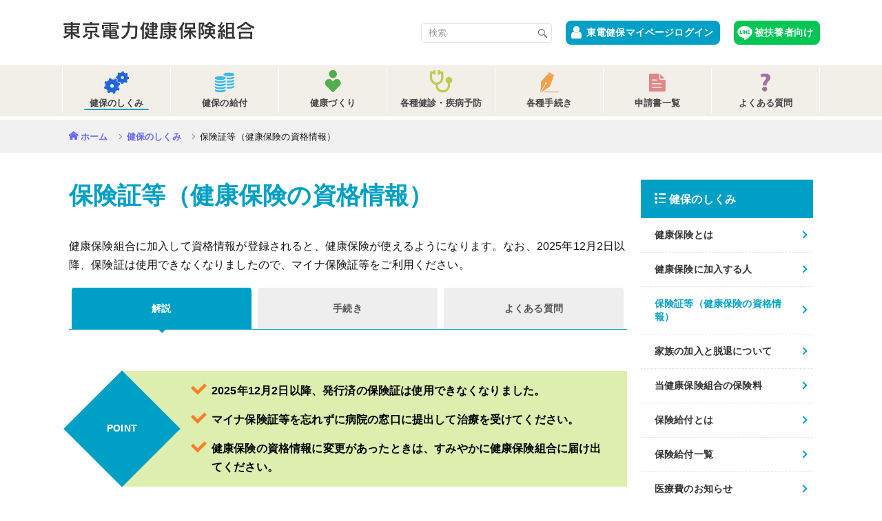

--- FILE ---
content_type: text/html
request_url: https://www.todenkenpo.jp/member/outline/card.html
body_size: 18892
content:
<!DOCTYPE html>
<html lang="ja">
<head><script src="/stdscripts/gtm/code_head.js"></script>
<!-- meta -->
<meta charset="utf-8">
<meta name="viewport" content="width=device-width,initial-scale=1.0">
<meta name="format-detection" content="telephone=no">
<meta http-equiv="X-UA-Compatible" content="IE=edge">
<meta name="description" content="%DESCRIPTION%">
<meta name="keywords" content="%KEYWORDS%">
<!-- title -->
<title>保険証等（健康保険の資格情報） | 健保のしくみ | 東京電力健康保険組合</title>
<!-- css -->
<link rel="stylesheet" media="all" href="../../common/std/bootstrap4/css/bootstrap.min.css">
<link rel="stylesheet" media="all" href="../../common/std/css/common.css">
<link rel="stylesheet" media="all" href="../../common/std/css/parts.css">
<link rel="stylesheet" media="all" href="../../common/custom/icomoon/style.css">
<!-- js --> 
<script src="../../common/std/js/library.js"></script> 
<script src="../../common/std/js/common.js"></script>
</head>

<body class="bOutline">
<noscript>
<div id="noscript">当サイトを最適な状態で閲覧していただくにはブラウザの<span>JavaScriptを有効</span>にしてご利用下さい。<br>
JavaScriptを無効のままご覧いただいた場合、正しい情報を取得できない場合がございます。</div>
</noscript>
<div id="wrapper" class="dir-3"> 
<!-- /////////////////////////////////////////////////////////////////// -->

<div id="header-include"></div>
<div id="container">
<main>
<div class="common-wrap">
<ul class="parts-breadcrumb">
<li><a href="../../index.html">ホーム</a></li>
<li><a href="../outline/index.html">健保のしくみ</a></li>
<li>保険証等（健康保険の資格情報）</li>
</ul>
</div>
<section class="main-columns">
<div class="common-wrap row">
<div class="col-md-9 p-0 mian-column">
<h1 class="parts-title-01">保険証等（健康保険の資格情報）</h1>
<p class="mb-4">健康保険組合に加入して資格情報が登録されると、健康保険が使えるようになります。なお、2025年12月2日以降、保険証は使用できなくなりましたので、マイナ保険証等をご利用ください。</p>
<div class="parts-tab-btns container-fluid">
<div class="row p-0">
<div class="parts-tab-btn col-4 on"><a href="#"><span>解説</span></a></div>
<div class="parts-tab-btn col-4"><a href="../application/lost.html"><span>手続き</span></a></div>
<div class="parts-tab-btn col-4"><a href="/inm/faq/"><span>よくある質問</span></a></div>
</div>
</div>
<!-- parts-tab-btns -->

<div class="parts-tab-bodys">
<div class="parts-tab-body">
<div class="parts-point-list">
<div class="head">
<div><span>POINT</span></div>
</div>
<div class="list-tb">
<div class="list-cell">
<ul>
<li>2025年12月2日以降、発行済の保険証は使用できなくなりました。</li>
<li>マイナ保険証等を忘れずに病院の窓口に提出して治療を受けてください。</li>
<li>健康保険の資格情報に変更があったときは、すみやかに健康保険組合に届け出てください。</li>
</ul>
</div>
</div>
</div>
<p class="mb-4">医師にかかるとき、マイナ保険証等を使用すると、自己負担分のみの支払いで必要な治療が受けられます。</p>
<div class="parts-caution-block">
<p class="parts-coution-ttl">こんなことにご注意ください</p>
<p>保険証は2024年12月2日に廃止となり、以降の新規発行や再発行はされなくなりました。<br>
経過措置終了後の2025年12月2日以降、発行済の保険証は使用できなくなりましたので、医療機関等への受診については「マイナ保険証」をご利用ください。</p>
<ul class="parts-note-list">
<li>※マイナ保険証：マイナンバーカードに保険証の利用登録をしたものです。（マイナンバーカードの発行、マイナポータル等での利用登録が必要となります）</li>
<li>※マイナ保険証を保有していない方等については、健康保険組合が交付する「資格確認書」で医療機関等の受診が可能になります。</li>
</ul>
</div>
<dl class="parts-reference">
<dt>参考リンク</dt>
<dd>
<ul>
<li><a href="https://ssl.kenpo-net.jp/std/files/myna_card_pr_leafret01.pdf" target="_blank" rel="noopener">マイナンバーカードを健康保険証として使うには</a></li>
</ul>
</dd>
</dl>
<div class="parts-anc-position" id="cat03Outline01">
<h2 class="parts-title-02"><span>健康保険の資格情報について</span></h2>

<p>健康保険の資格情報に変更があったときは、すみやかに健康保険組合に届け出てください。</p>

<dl class="parts-reference">
<dt>参考リンク</dt>
<dd>
<ul>
<li><a href="../application/marry.html">氏名に変更があったとき</a></li>
</ul>
</dd>
</dl>
<div class="parts-column-box">
<div class="parts-column-ttl">
<div class="head"><div><span>コラム<br>Column</span></div></div>
<div class="list-tb"><div class="list-cell"><ul><li>マイナ保険証の健康保険証情報を確認するには</li></ul></div></div>
</div>
<p class="parts-column-text">マイナポータルにログインし、「証明書」の「健康保険証」をクリックしていただくと、登録されている健康保険証情報をご確認いただけます。</p>
<dl class="parts-reference">
<dt>参考リンク</dt>
<dd>
<ul>
<li><a href="https://myna.go.jp/" target="_blank" rel="noopener">マイナポータル</a></li>
</ul>
</dd>
</dl>
</div>
</div>

<div class="parts-anc-position" id="cat03Outline05">
<h2 class="parts-title-02"><span>マイナンバーカードの紛失、盗難等の場合</span></h2>
<p>マイナンバーカードを紛失または盗難にあった場合は、マイナンバーカード機能停止の手続きが必要となりますので、<a href="https://www.kojinbango-card.go.jp/contact/tel/" target="_blank" rel="noopener">マイナンバー総合フリーダイヤル</a>へご連絡ください。<br>
あわせて、警察に遺失届・盗難届を出していただき、受理番号を控えてください。その後、お住まいの市区町村にてマイナンバーカード再発行の手続きを行ってください。</p>
<dl class="parts-reference">
<dt>参考リンク</dt>
<dd>
<ul>
<li><a href="https://www.kojinbango-card.go.jp/faq_lost_found1/" target="_blank" rel="noopener">マイナンバーカード総合サイト　紛失・拾得について</a></li>
</ul>
</dd>
</dl>
</div>

<div class="parts-anc-position" id="cat03Outline10">
<h2 class="parts-title-02"><span>マイナンバーの変更について</span></h2>
<p>マイナンバーは自由に変更することはできません。ただし、マイナンバーカードの盗難等でマイナンバーが漏えいし、不正に用いられるおそれがあると認められるときには、本人からの請求または市区町村長の職権により変更することができます。<br>
お住まいの市区町村にご相談ください。<br>
マイナンバーを変更した場合は、速やかに変更後のマイナンバーを事業主まで届け出てください。</p>
</div>

<div class="parts-anc-position" id="cat03Outline06">
<h2 class="parts-title-02"><span>マイナンバーカードの有効期限について</span></h2>
<p>マイナンバーカードの有効期限や、マイナンバーカードに搭載されている電子証明書（マイナンバーカードの保険証利用に使われています）の有効期限にご注意ください。<br>
マイナンバーカードの有効期限は、発行日から10回目の誕生日まで、電子証明書の有効期限は、発行日から5回目の誕生日までです。</p>
<ul class="parts-note-list">
<li>※有効期限を迎える方に対しては、有効期限の2～3ヵ月前を目途に有効期限通知書が送付されます。更新手数料は無料です。</li>
</ul>
<dl class="parts-reference">
<dt>参考リンク</dt>
<dd>
<ul>
<li><a href="https://www.gov-online.go.jp/article/202506/entry-7923.html" target="_blank" rel="noopener">マイナンバーカードと電子証明書の有効期限をご確認ください。通知が届いたらお早めに更新を！（政府広報オンライン）</a></li>
</ul>
</dd>
</dl>
</div>

<div class="parts-anc-position" id="cat03Outline07">
<h2 class="parts-title-02"><span>資格確認書、資格情報のお知らせについて</span></h2>
<p>保険証廃止後、マイナ保険証による資格確認ができない場合には、以下の様式で保険診療を受けることができるようになります。</p>
<h3 class="parts-title-03"><span>資格確認書</span></h3>
<p>マイナンバーカードを取得していない方、マイナンバーカードは取得しているが保険証の利用登録をされていない方等、マイナ保険証による資格確認ができない方が医療機関等を受診する際に使用することになります。<br>
資格確認書は2024年12月2日以降、申請による交付となりますが、マイナ保険証利用ができない方に対しては、健康保険組合が職権による交付を行います。<br>
資格確認書には有効期限があります（健康保険組合ごとに異なります）。また、有効期間内で資格喪失となった場合は、返納の必要はございませんので、ご自身で破棄をお願いします。</p>
<h3 class="parts-title-03"><span>資格情報のお知らせ</span></h3>
<p>加入者の記号・番号等を簡易に把握するための様式で、原則、加入者全員に送付されます。（2024年12月2日以降は、新規加入者に対して送付されます。）<br>
    ※2024年9月一斉送付分につきましては、再発行できません。ご自身のマイナポータルにてご確認ください。<br>
    <a href="https://myna.go.jp/" target="_blank" rel="noopener">マイナポータル<span class="icon-new-tab" aria-label="外部サイトへリンク" role="presentation"></span></a><br>
資格情報のお知らせのみでは保険診療を受けることができません。オンライン資格確認の義務化対象外の医療機関等を受診する場合等、マイナ保険証が使用できない場合にマイナ保険証とともに使うことで保険診療を受けることができます。</p>
</div>
<div class="parts-anc-position" id="cat03Outline09">
<h2 class="parts-title-02"><span>受診時におけるマイナ保険証の資格確認の円滑化のために</span></h2>
<p>加入者がマイナ保険証利用をするときに健康保険組合によるデータ登録が行われないまま医療機関等を受診することがないよう、被保険者・被扶養者の資格申請時は以下のことにご留意ください。</p>
<ul class="parts-list-decimal">
<li>被保険者のマイナンバーと氏名・生年月日・性別・住所（以下「マイナンバー等」という。）が正確に記入された資格取得届（被扶養者については被扶養者届。以下「資格取得届等」という。）を健康保険組合が受領し、データ登録を完了してからマイナンバーカードによる受診が可能になります（データ登録が完了するまではマイナンバーカードによる受診はできません）。</li>
<li>資格取得届等にマイナンバー等を正確に記載した場合は、資格取得届等が健康保険組合に提出されてから原則5日以内にデータ登録が完了いたします。</li>
<li>資格取得に係る加入者からの書類提出の際などにマイナンバーが正確に記載されていない場合、以下をご確認ください。
<ul class="parts-list-disc">
<li>法令上、資格取得届等にはマイナンバーの記載が求められており、データ登録にはマイナンバーの記載が必要です。</li>
<li>データ登録が完了するまでに相当の期間が必要となります。</li>
<li>データ登録が完了するまではマイナ保険証利用ができません。</li>
</ul>
なお、事業主からのマイナンバー提出が遅延している場合、当該事業主はデータの早期登録に向けてマイナンバーの速やかな提出を行っていただけますようお願いいたします。以下をご確認ください。
<ul class="parts-list-disc">
<li>法令上、資格取得届等にはマイナンバーの記載が求められています。</li>
<li>事業主から速やかなマイナンバー提出がなされていない場合、データ登録が完了するまでに健康保険組合が定めた日数（J-LISからマイナンバーを取得できなかった場合等を除いた標準的な処理期間）が必要となります。</li>
<li>データ登録が完了するまではマイナ保険証利用ができません。</li>
</ul>
</li>
<li>資格変更後に初めてマイナンバーカードにより受診する場合は、事前にマイナポータルにアクセスし、健康保険証情報において資格変更後の情報が登録されていることを確認してください。</li>
</ul>
<p>保険証廃止後は、健康保険組合でのデータ登録完了後に「資格情報のお知らせ」が送付されることとなります。「資格情報のお知らせ」が届きましたら、マイナ保険証は利用可能です。</p>
</div>

<div class="parts-anc-position">
    <h2 class="parts-title-02"><span>臓器提供に関する意思表示</span></h2>
    <a>臓器の移植に関する法律の改正に伴い、資格確認書の裏面に「臓器提供に関する意思表示欄」を設けています。臓器提供についての詳細は、<a href="http://www.jotnw.or.jp/" target="_blank" rel="noopener">日本臓器移植ネットワークのホームページ</a>をご覧ください。</p>
</div>

<div class="parts-anc-position" id="cat03Outline03">
<h2 class="parts-title-02"><span>高齢受給者証について</span></h2>
<p>70歳以上75歳未満の高齢者は、医療機関で負担する医療費の割合が所得に応じて異なるため、自己負担する割合が記載された「高齢受給者証」が交付されていましたが、2024年12月2日以降は、原則、資格確認書を持つ方に対し交付となりました。</p>
<p>なお、マイナ保険証利用の場合、高齢受給者証は不要となりますので、マイナ保険証をご利用ください。</p>
<dl class="parts-reference">
<dt>参考リンク</dt>
<dd>
<ul>
<li><a href="../benefit/sick.html">病気やけがをしたとき</a></li>
</ul>
</dd>
</dl>
<dl class="parts-reference">
<dt>参考リンク</dt>
<dd>
<ul>
<li><a href="../benefit/age70.html">70歳以上75歳未満の高齢者の負担軽減措置</a></li>
</ul>
</dd>
</dl>
</div>
<div class="parts-anc-position" id="cat03Outline04">
<h2 class="parts-title-02">オンライン資格確認とは</h2>
<p>マイナンバーカード等により、オンラインで資格情報の確認ができるオンライン資格確認が導入されています。オンライン資格確認を導入している医療機関等ではマイナンバーカードを保険証として利用できます。（マイナポータル等での事前登録が必要） <br>
詳しくはこちらをご参照ください。</p>
<dl class="parts-reference">
<dt>参考リンク</dt>
<dd>
<ul>
<li><a href="../info/mynumber.html#mynumber01">マイナンバーカードが保険証として利用できます</a></li>
</ul>
</dd>
</dl>
<h3 class="parts-title-03"><span>マイナンバーカードによるオンライン資格確認ができなかった場合</span></h3>
<p>何らかの事情でマイナンバーカードによるオンライン資格確認ができなかった場合（「資格（無効）」「資格情報なし」の表示、機器の不良等）、以下の方法で資格確認ができます。</p>
<ul class="parts-list-disc">
<li>スマートフォン等でマイナポータルの資格情報画面を提示（ダウンロードしたものを含む）</li>
<li>過去の受診歴から資格情報が変わっていないことを口頭で確認（「被保険者資格申立書」に記載すべき情報が把握できる場合）</li>
<li>「被保険者資格申立書」を提出</li>
</ul>
</div>

<div class="parts-anc-position" id="cat03Outline08">
<h2 class="parts-title-02">オンライン資格確認の導入に伴い枝番が追加されました</h2>
<p>オンライン資格確認の導入に伴い、被保険者等記号・番号に個人を識別するための枝番（2桁の番号）が追加され、個人単位となりました。</p>
</div>

<div class="parts-anc-position" id="cat03Outline11">
<h2 class="parts-title-02">スマートフォンのマイナ保険証利用について</h2>
<p>保険証の利用登録がされたマイナンバーカードをスマートフォンに追加することで、マイナンバーカードを取り出すことなく、スマートフォンをかざして、医療機関・薬局でご利用できます。<br>
（2025年9月中旬ごろから、準備の整った医療機関等で順次利用できます。）</p>
<ul class="parts-note-list"><li>※医療機関等がスマートフォンのマイナ保険証利用に対応していない場合もあるため、初診で利用される医療機関等については、実物のマイナンバーカードもご持参ください。</li></ul>
<dl class="parts-reference">
<dt>参考リンク</dt>
<dd>
<ul>
<li><a href="https://www.mhlw.go.jp/stf/newpage_60802.html" target="_blank" rel="noopener">スマートフォンのマイナ保険証利用について（厚生労働省）</a></li>
</ul>
</dd>
</dl>
</div>

</div>
</div>
<!-- parts-tab-bodys --> 

</div>
<!-- main left -->

<div class="col-md-3 p-0">
<div id="fabric-side-include" class="on03"></div>
</div>
<!-- side right --> 
</div>
<!-- /.common-wrap --> 
</section>
</main>
</div>
<!-- /#container -->

<div id="footer-include"></div>

<!-- /////////////////////////////////////////////////////////////////// --> 
</div>
<!-- /#wrapper --> 
<!-- js --> 
<script src="../../common/std/js/jquery.cookie.js"></script> 
<script src="../../common/std/js/parts.js"></script>
</body>
</html>


--- FILE ---
content_type: text/html
request_url: https://www.todenkenpo.jp/common/std/html/header2.html
body_size: 11404
content:
<div id="header" class="type02">
<header>
<div class="common-wrap clearfix">

<h1 class="site-title fade-area"><a href=""><img src="common/std/img/pc/page/logo.svg" alt="東京電力健康保険組合"></a></h1>

<div id="spMenu"><span></span></div>
<div id="sp-close"><span></span></div>
<div id="spMenu-text">MENU</div>
<div id="spClose-text">MENU</div>

<div id="gnav" class="clearfix">
<div class="size-search">
<div id="fontsize">
<span>文字サイズ</span><a href="#" class="f-mid on">中</a><a href="#" class="f-big">大</a>
</div>
<div id="search-area">
<form action="/assist/search/index.html" method="get" id="cse-search-form">
<table class="gsc-search-box">
<tr>
<td class="gsc-input"><input type="text" name="search" placeholder="検索" class="gsc-input"></td>
<td class="search-box-search-button gsc-search-button">
<input type="submit" value="検索" class="search-box-search-button gsc-search-button" title="検索">
</td>
</tr>
</table>
</form>
</div>
<div class="header-utls">
<ul>
<li class="header-utls-blue-btn"><a href="https://tepcokenpo.jp/kw21cu/user/login.jsf" target="_blank">東電健保マイページログイン</a></li>
<li class="header-utls-green-btn"><a href="/line/" target="_blank">被扶養者向け</a></li>
</ul>
</div>
</div>

<nav class="navs fade-area container-fluid">

<ul class="row">
<li class="col-xl inSubBtn" id="gNavOutline">
<a href="member/outline/"><span class="icon"><img src="common/std/img/pc/navi/nav_01.png" decoding="async" alt="健保のしくみ"></span><span class="txt"><span>健保のしくみ</span></span></a>
<div class="inSubMenu">

<div class="inSubMenuTtl"><a href="member/outline/">健保のしくみ</a></div>
<ul>
<li><a href="member/outline/guidance.html">健康保険とは</a></li>
<li><a href="member/outline/member.html">健康保険に加入する人</a></li>
<li><a href="member/outline/card.html">保険証等（健康保険の資格情報）</a></li>
<li><a href="member/outline/family_a.html">家族の加入と脱退について</a></li>
<li><a href="auth/outline/fee.html">当健康保険組合の保険料</a></li>
<li><a href="member/outline/benefit.html">保険給付とは</a></li>
<li><a href="member/outline/list.html">保険給付一覧</a></li>
<li><a href="member/outline/expense.html">医療費のお知らせ</a></li>
<li><a href="member/outline/retire_a.html">退職した後は</a></li>
</ul>

<div class="inSubMenuTtl">健康保険に関わる制度</div>
<ul>
<li><a href="member/outline/system01.html"><samll>後期高齢者医療制度</samll></a></li>
<li><a href="member/outline/system02.html"><samll>医療費控除</samll></a></li>
<li><a href="member/outline/system03.html"><samll>介護保険制度</samll></a></li>
</ul>

<div class="inSubMenuTtl"></div>
<ul>
<li><a href="member/outline/haken.html">出向派遣の発令のあった人</a></li>
<li><a href="member/outline/my_page_haken.html"><small>東電健保マイページ（出向派遣の発令のあった人）</small></a></li>
<li><a href="member/outline/haken_healthcheck.html"><small>出向・派遣先における健康診断結果の提出</small></a></li>
<li><a href="auth/info/report.html">組合会</a></li>
</ul>

<div class="inSubMenuTtl">健康情報</div>
<ul>
<li><a href="contents/generic/generic.html">ジェネリック医薬品活用術</a></li>
<li><a href="contents/kakarikata/kakarikata.html">上手なお医者さんのかかり方</a></li>
</ul>
</div>
</li>

<li class="col-xl inSubBtn" id="gNavBenefit">
<a href="member/benefit/"><span class="icon"><img src="common/std/img/pc/navi/nav_02.png" decoding="async" alt="健保の給付"></span><span class="txt"><span>健保の給付</span></span></a>
<div class="inSubMenu">
<div class="inSubMenuTtl"><a href="member/benefit/">健保の給付</a></div>
<ul>
<li><a href="member/benefit/sick.html">病気やけがをしたとき</a></li>
<li><a href="member/benefit/age70.html"><small>70歳以上75歳未満の高齢者の負担軽減措置</small></a></li>
<li><a href="member/benefit/low.html"><small>低所得者の負担軽減措置</small></a></li>
<li><a href="member/benefit/accident_a.html">他人の行為により病気やけがをしたとき</a></li>
<li><a href="member/benefit/expensive_a.html">医療費が高額になったとき</a></li>
<li><a href="member/benefit/difference.html">差額負担の医療を受けるとき</a></li>
<li><a href="member/benefit/refund_a.html">立て替え払いをしたとき</a></li>
<li><a href="/contents/boneset/massage_j.html"><small>保険医の同意を得て、はり・きゅう、あんま・マッサージ・指圧の施術を受けたとき</small></a></li>
<li><a href="contents/boneset/boneset.html"><small>接骨院等にかかるとき</small></a></li>
<li><a href="member/benefit/homecare.html">在宅医療を受けるとき</a></li>
<li><a href="member/benefit/rest_a.html">病気で仕事を休んだとき</a></li>
<li><a href="member/benefit/baby_a.html">出産したとき</a></li>
<li><a href="member/benefit/maternity_a.html">出産で仕事を休んだとき</a></li>
<li><a href="member/benefit/death_a.html">死亡したとき</a></li>
<li><a href="member/benefit/disaster.html">災害に伴う特別措置</a></li>
</ul>
</div>
</li>

<li class="col-xl inSubBtn" id="gNavHealth">
<a href="member/health/"><span class="icon"><img src="common/std/img/pc/navi/nav_03.png" decoding="async" alt="健康づくり"></span><span class="txt"><span>健康づくり</span></span></a>
<div class="inSubMenu">
<div class="inSubMenuTtl"><a href="member/health/">健康づくり</a></div>
<ul>
<li><a href="member/health/event.html">健康づくり活動</a></li>
<li><a href="member/health/mental_seminar.html">メンタルヘルスセミナー</a></li>
<li><a href="member/health/nosmoking.html">オンライン禁煙プログラム</a></li>
<li><a href="member/health/sleep.html">睡眠時無呼吸症候群検査</a></li>
<li><a href="member/health/resort_a_1.html">契約保養施設（保養施設一覧）</a></li>
<li><a href="member/health/sports_a.html">スポーツクラブ</a></li>
<li><a href="member/health/magazine.html">健康づくり情報誌「アポロン」</a></li>
<li><a href="member/health/my_page_qp.html">東電健保マイページ</a></li>
<li><a href="member/health/kencom.html">kencom（ケンコム）</a></li>
</ul>
</div>
</li>

<li class="col-xl inSubBtn" id="gNavCheckup">
<a href="member/checkup/"><span class="icon"><img src="common/std/img/pc/navi/nav_04.png" decoding="async" alt="各種健診・疾病予防"></span><span class="txt"><span>各種健診・疾病予防</span></span></a>
<div class="inSubMenu">
<div class="inSubMenuTtl"><a href="member/checkup/">各種健診・疾病予防</a></div>
<ul>
<li><a href="member/checkup/checkup_dock_a.html">健康診断（人間ドック等）</a></li>
<li><a href="member/checkup/checkup_brain.html">脳ドック</a></li>
<li><a href="member/checkup/checkup.html">健診の目的とその後のフォロー</a></li>
<li><a href="member/checkup/checkup_woman.html">子宮頸がんリスク検査（HPV検査）</a></li>
<li><a href="member/checkup/checkup_dental.html">歯科健診</a></li>
<li><a href="member/checkup/milestone_dock.html">節目人間ドック</a></li>
<li><a href="member/checkup/fee_list.html">健診メニュー別料金一覧</a></li>
<li><a href="member/checkup/measure.html">特定健診・特定保健指導</a></li>
<li><a href="member/checkup/prevent.html">各種重症化予防プログラム</a></li>
<li><a href="member/checkup/recommend.html">生活習慣病受診勧奨プログラム</a></li>
<li><a href="member/checkup/young_guidance.html">若年層保健指導プログラム</a></li>
<li><a href="auth/health/tell.html">ファミリー健康相談（電話健康相談）</a></li>
<li><a href="auth/health/mental.html">メンタルヘルス・カウンセリング</a></li>
<li><a href="auth/health/bestdoctors.html">ベストドクターズ&reg;・サービス</a></li>
<li><a href="member/checkup/influenza.html">インフルエンザ予防接種費用補助</a></li>
<li><a href="member/checkup/shingles.html">帯状疱疹ワクチン接種費用補助</a></li>
<li><a href="member/checkup/datahealth.html">データヘルス計画</a></li>
</ul>
</div>
</li>

<li class="col-xl inSubBtn" id="gNavApplication">
<a href="member/application/"><span class="icon"><img src="common/std/img/pc/navi/nav_05.png" decoding="async" alt="各種手続き"></span><span class="txt"><span>各種手続き</span></span></a>
<div class="inSubMenu">
<div class="inSubMenuTtl"><a href="member/application/">各種手続き</a></div>
<ul>
<li><a href="member/application/lost.html">資格確認書の交付・再交付をするとき</a></li>
<li><a href="member/application/transfer.html">会社間を異動したとき</a></li>
<li><a href="member/application/move.html">引越しをしたとき</a></li>
<li><a href="member/application/marry.html">氏名に変更があったとき</a></li>
<li><a href="member/application/family_b.html">家族の加入と脱退について</a></li>
<li><a href="member/application/retire_b.html">退職した後は</a></li>
<li><a href="member/application/baby_b.html">出産したとき</a></li>
<li><a href="member/application/maternity_b.html">出産で仕事を休んだとき</a></li>
<li><a href="member/application/death_b.html">死亡したとき</a></li>
<li><a href="member/application/refund_b.html">立て替え払いをしたとき</a></li>
<li><a href="member/application/rest_b.html">病気で仕事を休んだとき</a></li>
<li><a href="member/application/accident_b.html">他人の行為により病気やけがをしたとき</a></li>
<li><a href="member/application/expensive_b.html">医療費が高額になったとき</a></li>
<li><a href="member/application/public.html">公費負担の認定を受けているとき</a></li>
<li><a href="member/application/system02_b.html">医療費の確定申告</a></li>
</ul>
</div>
</li>

<li class="col-xl" id="gNavForm"><a href="member/application/form.html"><span class="icon"><img src="common/std/img/pc/navi/nav_06.png" decoding="async" alt="申請書一覧"></span><span class="txt"><span>申請書一覧</span></span></a></li>
<li class="col-xl" id="gNavQuestion"><a href="inm/faq/" rel=noreferrer><span class="icon"><img src="common/std/img/pc/navi/nav_07.png" decoding="async" alt="よくある質問"></span><span class="txt"><span>よくある質問</span></span></a></li>

<li class="col-xl inSubBtn" id="gNavInfo">
<a href="member/info/intro.html"><span class="txt"><span>組合案内</span></span></a>
<div class="inSubMenu">
<ul>
<li><a href="member/info/intro.html">組合案内</a></li>
<li><a href="member/info/access.html">お問い合わせ</a></li>
<li><a href="member/info/policy.html">個人情報保護について</a></li>
<li><a href="member/info/mynumber.html">マイナンバー制度</a></li>
<li><a href="member/info/link.html">リンク</a></li>
<li><a href="member/info/sitemap.html">サイトマップ</a></li>
</ul>
</div>
</li>

</ul>

</nav>

</div><!-- /#gNav -->

<div id="overlay"></div>

</div><!-- /.wrap -->
</header>
</div><!-- /#header -->


--- FILE ---
content_type: text/html
request_url: https://www.todenkenpo.jp/common/std/html/footer.html
body_size: 1062
content:
<div id="footer">
<div id="pagetop"><div><a href="#wrapper" class="smooth"></a></div></div>
<footer>
<!--<div class="fsecur"><a href="#"><img src="common/std/img/pc/page/logo_secure.png" alt=""></a></div>-->
<div class="fnav fade-area">
<ul>
<li><a href="member/info/intro.html">組合案内</a></li>
<li><a href="member/info/access.html">お問い合わせ</a></li>
<li><a href="member/info/policy.html">個人情報保護について</a></li>
<li><a href="member/info/mynumber.html">マイナンバー制度</a></li>
<li><a href="member/info/link.html">リンク</a></li>
<li><a href="member/info/sitemap.html">サイトマップ</a></li>
</ul>
</div>
<!--<div class="flogo"><img src="common/std/img/pc/page/logo.png" alt=""></div>-->
<script type="text/javascript"> 
var now = new Date();
var year = now.getFullYear();
$(document).ready(function(){
$('#NowYear').html('-' + year);
});
</script>
<div id="copyright">&copy;<!-- 2024<span id="NowYear"></span>-->&nbsp;東京電力健康保険組合</div>
</footer>
</div><!-- /#footer -->

--- FILE ---
content_type: text/html
request_url: https://www.todenkenpo.jp/common/std/html/fabric_sidemenu.html
body_size: 1864
content:
<div class="side-area">
<div class="widget-box">
<div class="ttl"><span>健保のしくみ</span></div>
<ul class="parts-widget-list01">
<li class="on01"><a href="member/outline/guidance.html">健康保険とは</a></li>
<li class="on02"><a href="member/outline/member.html">健康保険に加入する人</a></li>
<li class="on03"><a href="member/outline/card.html">保険証等（健康保険の資格情報）</a></li>
<li class="on04"><a href="member/outline/family_a.html">家族の加入と脱退について</a></li>
<li class="on05"><a href="auth/outline/fee.html">当健康保険組合の保険料</a></li>
<li class="on06"><a href="member/outline/benefit.html">保険給付とは</a></li>
<li class="on07"><a href="member/outline/list.html">保険給付一覧</a></li>
<li class="on08"><a href="member/outline/expense.html">医療費のお知らせ</a></li>
<li class="on09"><a href="member/outline/retire_a.html">退職した後は</a></li>
<li class="on10"><a href="member/outline/system01.html">健康保険に関わる制度</a></li>
<li class="on11"><a href="member/outline/system01.html"><small>後期高齢者医療制度</small></a></li>
<li class="on12"><a href="member/outline/system02.html"><small>医療費控除</small></a></li>
<li class="on13"><a href="member/outline/system03.html"><small>介護保険制度</small></a></li>
<li class="on14"><a href="member/outline/haken.html">出向派遣の発令のあった人</a></li>
<li class="on15"><a href="member/outline/my_page_haken.html"><small>東電健保マイページ（出向派遣の発令のあった人）</small></a></li>
<li class="on16"><a href="member/outline/haken_healthcheck.html"><small>出向・派遣先における健康診断結果の提出</small></a></li>
<li class="on17"><a href="auth/info/report.html">組合会</a></li>
</ul>
</div>
</div>


--- FILE ---
content_type: text/css
request_url: https://www.todenkenpo.jp/common/std/css/common.css
body_size: 30222
content:
@charset "utf-8";
/**
 * base.css
 */

/* Bootstrap break point */
@media only screen and (max-width:1199px) {} /* xl */
@media only screen and (max-width:991px) {} /* lg */
@media only screen and (max-width:767px) {} /* md */
@media only screen and (max-width:565px) {} /* sm */
/* (mobile first) */
@media only screen and (min-width:566px) {}
@media only screen and (min-width:768px) {}
@media only screen and (min-width:992px) {}
@media only screen and (min-width:1200px) {}


/* V3.1  break point */
@media only screen and (max-width:959px) {} /* tablet */
@media only screen and (max-width:767px) {} /* smart phone */
/* (mobile first) */
@media only screen and (min-width:768px) {}
@media only screen and (min-width:960px) {}


/*--------------------------------------------------

 html, body

--------------------------------------------------*/
html {
	font-size: 62.5%;
}
html.big {
	font-size: 75%;
}

body {
	position: relative;
	background: #fff;
	-webkit-font-smoothing: antialiased;
	-moz-osx-font-smoothing: grayscale;
	-webkit-text-size-adjust: 100%;
}
ul,ol {
	padding-left: 1.1em;
}

.small, small {font-size:90%;font-weight:500;}
.btn {
    font-weight: 500;
	font-size: 1.6rem;
}


h1, h2, h3, h4, h5, h6 {line-height:1.7;}


/*--------------------------------------------------

 siteCommonStyle

--------------------------------------------------*/
/* selection */
::-moz-selection {
	background: #b2d7fe;
}
/*::selection {
	background: #b2d7fe;
}*/

/* a */
a {
	color: #6666ff;
	text-decoration: none;
	word-break: break-all;
	font-weight: 700;
}
a:hover {
	text-decoration: underline;
}

/* cap */
.caption,
.cap {
	color: #999999;
	font-size: 83.4%;
}
.cap {
	padding-top: 5px;
}

/* formText */
.formText {
	padding: 3px 2px;
	border: #ccc solid 1px;
}

/* img */
img {
	max-width: 100%;
	height: auto;
	vertical-align: top;
	-webkit-backface-visibility: hidden;
}

/* sp pc */
.sp,
.sp_cont {
	display: none !important;
}
@media only screen and (max-width:767px) {
	.sp {
		display: block !important;
	}
	.sp_cont {
		display: inline-block !important;
	}
	.pc {
		display: none !important;
	}
	.anchor{
	padding-top:60px;
	margin-top:-60px;
	}
}

/* fade */
@media only screen and (min-width:768px) {
	.fade-area a:hover {
		opacity: 0.7;
	}
}

/* mintyo */
.mintyo {
	font-family: 'Hannari', 'ヒラギノ明朝 ProN W3', 'Hiragino Mincho ProN', 'HG明朝E', 'ＭＳ Ｐ明朝', '游明朝', YuMincho, serif;
}

/* noscript */
#noscript {
	position: relative;
	z-index: 5260;
	padding: 1em;
	border-bottom: #000000 solid 1px;
	background: #ffffff;
	color: #000000;
	text-align: center;
}
#noscript span {
	color: #ff0000;
}

/* clearfix */
.clearfix {
	zoom: 1;
}
.clearfix:after {
	display: block;
	clear: both;
	height: 0;
	content: '';
}

/*.shadow {
	text-shadow:0px 0px 1px #fff,0 0 5px #fff,0 0 10px #fff,0 0 15px #fff,0 0 20px #fff,0 0 30px #fff,0 0 40px #fff;
}*/

/*#spMenu.on:before {
	margin-top: 0;
	transform: rotate(-45deg);
	-ms-transform: rotate(-45deg);
	-webkit-transform: rotate(-45deg);
	-moz-transform: rotate(-45deg);
}
#spMenu.on:after {
	margin-top: 0;
	transform: rotate(45deg);
	-ms-transform: rotate(45deg);
	-webkit-transform: rotate(45deg);
	-moz-transform: rotate(45deg);
}*/


/*--------------------------------------------------

 wrapper

--------------------------------------------------*/
#wrapper{
	overflow: hidden;
	color: #111;
	font-family: "Hiragino Kaku Gothic ProN", "Hiragino Sans", "游ゴシック", "Yu Gothic", "メイリオ", Meiryo, sans-serif;
    font-weight: 500;
	font-size: 1.6rem;
	line-height: 1.7;
	text-align: left;
    letter-spacing: .01em;
    font-feature-settings: "palt";
}

/* 游ゴシック使用時、IE用フォント指定 */
_:-ms-lang(x)::-ms-backdrop, #wrapper {
    font-family: "Segoe UI", "BIZ UDGothic", "メイリオ", Meiryo, sans-serif;
    font-size: 1.5rem;
    letter-spacing: .05em;
    /*transform: rotate(0.001deg);*/
}
_:-ms-lang(x)::-ms-backdrop, img {
    /*transform: rotate(-0.001deg);*/
}
/*--------------------*/


.common-wrap {
	max-width: 1100px;
	margin-right: auto;
	margin-left: auto;
	padding-right: 10px;
	padding-left: 10px;
	/* padding-top: 20px; */
}

@media only screen and (max-width:767px) {
	#wrapper {
        font-size: 1.4rem;
        min-width: 320px;
        line-height: 1.92;
        letter-spacing: 0;
	}
    .common-wrap {
    margin-right: auto;
    margin-left: auto;
    padding: 0 10px;
    }
    
    ol, ul, dl { margin: 1rem 0;}
    .parts-tab-body > p + p:not(.parts-tab-btn) {margin-top: 1.5rem;}
    th > *:last-child,
    td > *:last-child { margin-bottom: 0;}
    table {margin-bottom: 2rem;}
    .mian-column li {margin-bottom: .5rem;}
    h2 + h3.parts-title-03 {margin-top: 20px;}
}


/*--------------------------------------------------

 header

--------------------------------------------------*/
/*#header-include { height:95px;}*/
#header-include {height: 170px;/* box-shadow: 0 2px 3px rgba(0,0,0,.1); */} /* header2.html */

#header {
	/*overflow: hidden;*/
	position: relative;
	background-color: #fff;
	z-index: 100;
	height: 174px;
}
@media only screen and (min-width:960px) {
	#header.type02 .common-wrap {
		max-width: 1100px;
		padding: 0;
		box-shadow: none;
	}
}
@media only screen and (max-width:959px) {
	#header-include, #header2-include { height:0;}

	#header {
		position: fixed;
        height: 75px;
		top: 0;
		left: 0;
		width: 100%;
		border-top-width: 3px;
		z-index: 100;
        box-shadow: 0 2px 3px rgba(0,0,0,.1);
	}
	#header .common-wrap {
		max-width: none;
        padding: 0;
	}
}

@media only screen and (max-width:767px) {
	#header {
        height: 60px;
        min-width: 320px;
 }
}

/* site-title
------------------------------------*/
#header .site-title {
position: absolute;
	margin: 0;
	padding: 30px 0 0;
    height: 74px;
    z-index: 5;
}
#header .site-title a {
	display: block;
}
#header.type02 .common-wrap {
}
@media only screen and (max-width:959px) {
	#header .site-title {
		padding: 15px 0 10px 10px;
		line-height: 0;
	}
	#header .site-title img {
		width: auto;
		height: 42px;
	}
}

@media only screen and (max-width:767px) {
	#header .site-title {
		padding: 15px;
		line-height: 0;
	}
    #header .site-title {
    height: 50px;
}
	#header .site-title img {
		width: auto;
        height: 26px;
	}
}


/* gnav
------------------------------------*/
#gnav {
	float: right;
    position: relative;
}
#gnav td > *:last-child { padding: inherit; border-radius: inherit;}

@media only screen and (min-width:960px) {
	.type02 #gnav {
		width: 100%;
}

/* height 1pxの場合はgnavのborder-top */
	.type02 #gnav:before {
		position: absolute;
		top: 95px;
		left: 50%;
		display: block;
		content: '';
		width: 110vw;
		height: 74px;
		transform: translateX(-50%);
		-webkit-overflow-scrolling: touch;
		background-color: #F2EFE9;
	}
}

@media only screen and (max-width:959px) {
	#gnav {
		overflow: hidden;
		position: fixed;
		top: 0;
		/* right: -80%; */
		float: none;
		height: 100%;
		width: 0;
		background-color: #fff;
		z-index: 100;
		padding-top: 0;
		/* transition: 0.4s; */
	}
	.open #gnav {
		right: 0;
		width: 85vw;
        max-width: 500px;
	}
}

/* size-search */
#gnav .size-search {
	float: left;
	width: 630px;
	padding: 10;
	line-height: 1.1;
	display: flex;
	flex-wrap: nowrap;
	align-items: center;
	justify-content: flex-end;
}

@media only screen and (min-width:960px) {
	.type02 #gnav .size-search {
		position: absolute;
		top: 30px;
		right: 0;
		float: none;
	}
	#gnav #gNavInfo {display:none;}
}
@media only screen and (max-width:959px) {
	#gnav .size-search {
		float: none;
		width: auto;
		padding: 22px 0;
		flex-direction: column;
		align-items: flex-start;
	}
}

/* size-search - fontsize */
#gnav #fontsize {
	margin-bottom: 10px;
	text-align: right;
	display:none;
}
#gnav #fontsize > * {
	display: inline-block;
	margin-left: 5px;
	vertical-align: bottom;
	text-decoration: none;
	line-height: 1.1;
}
#gnav #fontsize span {
	font-size: 15px;
}
#gnav #fontsize a {
	padding: 2px;
	color: #00A0C6;
	border: #00A0C6 solid 1px;
}
#gnav #fontsize a.on,
.big #gnav #fontsize .f-big {
	color: #fff;
	background-color: #00A0C6;
}
#gnav #fontsize .f-mid {
	font-size: 16px;
}
.big #gnav #fontsize .f-mid {
	color: #00A0C6;
	background-color: #fff;
}
#gnav #fontsize .f-big {
	font-size: 22px;
}
@media only screen and (max-width:959px) {
	#gnav #fontsize {
		display: none;
	}
}
@media only screen and (max-width:767px) {
	#union-side-include {display: none;}
}

/* size-search - search-area */
#gnav #search-area {
	position: relative;
	width: 190px;
}
#gnav #search-area form {
	position: relative;
	display: block;
	margin: 0;
}
#gnav #search-area table {
	margin: 0;
	border-collapse: collapse;
	width: 100%;
}
#gnav #search-area table th,
#gnav #search-area table td {
	margin: 0;
	padding: 0;
	/* width: 100%; */
}
.gsc-input-box {
	border: none;
}
.gsib_b {
	width:0;
	height: 0;
}
#gnav #search-area table.gsc-search-box td.gsc-input {
}
#gnav #search-area .cse .gsc-search-button-v2,
#gnav #search-area .gsc-search-button-v2 {
	margin: 0;
	padding: 0;
	background-color: transparent;
	border: none;
	cursor: pointer;
	/*outline: none;*/
	appearance: none;
}
#gnav #search-area .gsc-search-button {
	width: 28px;
	height: 28px;
	background: url(../img/pc/page/icon_search_bl.svg) no-repeat center center/13px;
	cursor: pointer;
	position: absolute;
	right: 0px;
}

#gnav #search-area form input {
	display: block;
	margin: 0!important;
	padding: 0!important;
	background: none!important;
	border: none!important;
	/* border-radius: 0!important; */
	/*outline: none!important;*/
	-webkit-appearance: none!important;
	-moz-appearance: none!important;
	appearance: none!important;
}
#gnav #search-area form input[type="text"] {
	display: block;
	width: 100%;
	height: 28px !important;
	padding: 5px 5px 5px 10px !important;
	font-size: 13px;
	border: #e1e1e1 solid 1px !important;
	line-height: 28px;
	border-radius: 4px;
}
#gnav #search-area ::-webkit-input-placeholder {
	color: #999;
	font-size:13px;
}
#gnav #search-area :-moz-placeholder {
	color: #999;
	font-size:13px;
}
#gnav #search-area ::-moz-placeholder {
	color: #999;
	font-size:13px;
}
#gnav #search-area :-ms-input-placeholder {
	color: #999;
	font-size:13px;
}


#gnav #search-area form input[type="submit"] {
	/* position: absolute; */
	/* top: 0; */
	/* right: 0; */
	/* width: 30px; */
	/* height: 30px; */
	text-indent: -9999px;
	/* background: url(../img/pc/page/icon_search.png) no-repeat center center; */
	/* cursor: pointer; */
}
@media only screen and (max-width:1199px) {
	#gnav #search-area {
		max-width: 90%;
		margin: 0 10px;
	}
	#gnav #search-area form input[type="text"] {
		/* border-color: transparent; */
	}
}



input.search-box-search-button{
	background-image: url(../img/pc/page/icon_search_bl.svg);
	background-color: transparent!important;
	text-indent: -9999px;
	border: none!important;
	background-repeat: no-repeat;
	background-size: 18px 18px;
	background-position: center;
	min-width: 30px!important;
	}

div.search-box-clear-button {display:none!important
;}

/* size-search - header-utls */
.header-utls ul {
	display: flex;
	list-style-type: none;
	margin: 0;
	padding: 0;
}
@media only screen and (max-width:959px) {
	.header-utls ul {
		margin: 10px 5px 0;
		justify-content: space-evenly;
		width: 100%;
	}
}
.header-utls ul li {
	margin-left: 20px;
}
@media only screen and (max-width:959px) {
	.header-utls ul li {
		margin-left: 0;
	}
	.header-utls ul li + li {
		margin-right: 10px;
	}
}
.header-utls ul li a {
	display: block;
	padding: 10px 10px 10px 30px;
	font-size: 1.4rem;
	font-weight: bold;
	color: #fff;
	border-radius: 8px;
}
@media only screen and (max-width:959px) {
	.header-utls ul li a {
		font-size: 1.2rem;
	}
}
.header-utls-blue-btn a {
	background: url(../img/pc/page/icon_mypage.png) left center no-repeat #00A0C6;;
}
.header-utls-green-btn a {
	background: url(../img/pc/page/icon_line.png) left center no-repeat #05C654;;
}

/* navs */
#gnav .navs {
	float: right;
	width: 540px;
	padding: 0;
}
#gnav .navs ul {
	padding: 0;
	margin: 0;
}
#gnav .navs li {
	padding: 0;
	text-align: center;
	list-style: none;
	border-left: #fff solid 1px;
}
#gnav .navs li:nth-last-of-type(2) {
	border-right: #fff solid 1px;
}
#gnav .navs li a {
	display: block;
	color: #444;
	font-size: 15px;
	text-decoration: none;
	position:relative;
}

#gnav .navs li .icon {
	display: block;
	margin: 4px 0;
}

#gnav .navs li .icon img {
width: auto;
height: 34px;
}

#gnav .navs li .txt {
	display: table;
    width: 100%;
    height: 1.6em;
    line-height: 1.2;
    font-size: 13px;
    font-weight: bold;
    /*letter-spacing: -.03em;*/
		margin: 4px 0;
}

#gnav .navs li .txt span {
	display: table-cell;
	vertical-align: middle;
}
@media only screen and (min-width:960px) {
	.type02 #gnav .navs {
		float: none;
		width: auto;
	}

/* 下線リンクmotionn　中央から左右 */

#gnav .navs li.col-xl > a:before{ 
	position: absolute;
	display:bloxk;
	left:100%;
	right:100%;
	bottom: 0;
	content: '';
	height: 2px;
	background-color: #00A0C6;
	transition:left 0.3s ease, right 0.3s ease;
}
#gnav .navs li.col-xl > a:hover::before {
	left:20%;
	right:20%;
}


.bOutline #gnav .navs li#gNavOutline > a:after,
.bBenefit #gnav .navs li#gNavBenefit > a:after,
.bHealth #gnav .navs li#gNavHealth > a:after,
.bCheckup #gnav .navs li#gNavCheckup > a:after,
.bApplication #gnav .navs li#gNavApplication > a:after,
.bForm #gnav .navs li#gNavForm > a:after, 
.bQuestion #gnav .navs li#gNavQuestion > a:after {
    position: absolute;
    bottom: 0px;
    left: 0;
    content: '';
    width: 60%;
    margin-left:20%;
    height: 2px;
    background-color: #00A0C6;
    border-radius: 10px;
}
}
@media only screen and (max-width:959px) {
	#gnav .navs {
		float: none;
		width: auto;
		border-top: #dcdcdc solid 1px;
	}
	#gnav .navs li,
	#gnav .navs li:last-child {
		border: none;
		border-bottom: #dcdcdc solid 1px;
	}
	#gnav .navs li a {
		display: table;
		width: 100%;
		padding: 15px 10px;
		color: #444;
	}
	#gnav .navs li .icon,
	#gnav .navs li .txt {
		display: table-cell;
		margin: 0;
		vertical-align: middle;
	}
	#gnav .navs li .icon img {
		max-width: none;
	}
	#gnav .navs li .txt span {
		display: block;
		text-align: left;
		padding-left: 10px;
	}
	#gnav .navs li .txt span br {
		display: none;
	}
}


/* inSubMenu
------------------------------------*/
/* overlay */
body {
    position: relative;
}
body:after {
    width: 100%;
    height: 100%;
    position: absolute;
    background-color: rgba(0,0,0,0.4);
    content: '';
    left: 0;
    top: 0;
    z-index: -1;
    opacity: 0;
}
body.nav_overlay:after {
    opacity: 1;
    z-index: 50;
}

/* inSubMenu */
#gnav .inSubBtn {
	position: static;
}
.type02 #gnav .navs {
	position: relative;
	height: 72px;
	/*letter-spacing: 0;*/
	top: 98px;
	/* margin-top: 115px; */
}

#gnav div.inSubMenu { display: none; }
#gnav .nav_open div.inSubMenu { display: block;}

#gnav .inSubMenu .inSubMenuTtl {
	padding: 10px 0;
	color: #444;
	font-size: 20px;
	font-weight: bold;
	width: 85vw;
	max-width: 1050px;
	margin: auto;
}

#gnav .inSubMenu .inSubMenuTtl > a {
		display: block;
		box-shadow: none;
		border: none;
		background-color: #00A0C6;
		margin-left: 4px;
		color: #fff;
		width:40%;
		padding: 10px;
}

#gnav .inSubMenu .inSubMenuTtl > a:before {
	position: absolute;
	top: 50%;
	right: 10px;
	display: block;
	content: '';
	width: 8px;
	height: 8px;
	margin-top: -5px;
	border-top: #fff solid 2px;
	border-right: #fff solid 2px;
	transform: rotate(45deg);
	-ms-transform: rotate(45deg);
	-webkit-transform: rotate(45deg);
	-moz-transform: rotate(45deg);
}

#gnav .inSubMenu ul {
	display: flex;
	flex-wrap: wrap;
	/* border-top: #dcdcdc solid 1px; */
	width: 85vw;
	max-width: 1050px;
	margin-left: auto;
	margin-right: auto;
	margin-bottom: 20px;
}
#gnav .inSubMenu li {
	display: flex;
	align-items: center;
}
#gnav .inSubMenu li,
#gnav .inSubMenu li:last-child {
	-webkit-box-sizing: border-box;
	-moz-box-sizing: border-box;
	box-sizing: border-box;
	border: none;
	/* border-bottom: #dcdcdc solid 1px; */
	/* border-right: #dcdcdc solid 1px; */
	background-color: #fff;
	width: 24%;
	margin: 4px;
}
#gnav .inSubMenu li a {
	-webkit-box-sizing: border-box;
	-moz-box-sizing: border-box;
	box-sizing: border-box;
	position: relative;
	display: flex;
	width: 100%;
	padding: 15px 30px 15px 15px;
	text-align: left;
	line-height: 1.3;
	/* border-radius: 10px; */
	font-weight: 700;
}

#gnav .inSubMenu li a small {
	margin-left:20px;
 	font-weight: 700;
}

#gnav .inSubMenu li a:before {
	position: absolute;
	top: 50%;
	right: 10px;
	display: block;
	content: '';
	width: 8px;
	height: 8px;
	margin-top: -5px;
	border-top: #00A0C6 solid 2px;
	border-right: #00A0C6 solid 2px;
	transform: rotate(45deg);
	-ms-transform: rotate(45deg);
	-webkit-transform: rotate(45deg);
	-moz-transform: rotate(45deg);
}
@media only screen and (max-width:959px) {
	#gnav .inSubBtn {
		position: static;
	}
	#gnav .inSubBtn > a {
		position: relative;
	}
	#gnav .inSubBtn > a:before {
		position: absolute;
		top: 50%;
		right: 15px;
		display: block;
		content: '';
		width: 8px;
		height: 8px;
		margin-top: -5px;
		border-bottom: #00A0C6 solid 2px;
		border-right: #00A0C6 solid 2px;
		transform: rotate(45deg);
		-ms-transform: rotate(45deg);
		-webkit-transform: rotate(45deg);

		-moz-transform: rotate(45deg);
	}
	#gnav .inSubBtn a.on:before {
		margin-top: -3px;
		transform: rotate(-135deg);
		-ms-transform: rotate(-135deg);
		-webkit-transform: rotate(-135deg);
		-moz-transform: rotate(-135deg);
	}
	#gnav .inSubMenu {
		position: static;
		width: auto;
		height: auto;
		padding: 5px 10px;
		background-color: #ddd;
	}
	#gnav .inSubMenu:before {
		display: none;
	}
	#gnav .inSubMenu .inSubMenuTtl {
		padding: 8px 5px;
		font-size: 14px;
		width: auto;
		margin: 0;
		text-align: left;
	}

	#gnav .inSubMenu ul {
		display: flex;
		border-top: none;
		width: auto;
		margin: 0;
	}
	#gnav .inSubMenu li {
		display: block;
	}
	#gnav .inSubMenu li,
	#gnav .inSubMenu li:last-child {
		width: 100%;
		border: none;
		margin: 1px 5px;
	}
	#gnav .inSubMenu li + li {
		border-top: #dcdcdc solid 1px !important;
	}
	#gnav .inSubMenu li a {
		/* width: 100%; */
		/* padding: 10px 20px; */
		font-size: 12px;
		color: #444;
	}
#gnav .inSubMenu .inSubMenuTtl > a {
	width:100%;
	text-align:left;
	margin: auto;
}

}

@media (min-width: 960px){

#gnav .inSubMenu {
	-webkit-box-sizing: border-box;
	-moz-box-sizing: border-box;
	box-sizing: border-box;
	position: absolute;
	display: none;
	background: #ddd;
	top: 70px;
	text-align: left;
	/*width: 100%;
	left: 0;*/
	width: 100vw;
	left: 50%;
	right: 50%;
	margin-left: -50vw;
	margin-right: -50vw;
	padding: 20px 0;
	min-height:400px;
    }
.col-xl {
    -ms-flex-preferred-size: 0;
    flex-basis: 0;
    -webkit-box-flex: 1;
    -ms-flex-positive: 1;
    flex-grow: 1;
    max-width: 100%;
    }
}

/* spMenu
------------------------------------*/
#spMenu {
	position: absolute;
	top: 0;
	right: 5px;
	display: none;
	width: 55px;
	height: 100%;
	cursor: pointer;
	z-index: 15;
}
#spMenu span,
#spMenu:before,
#spMenu:after {
	position: absolute;
	top: 38%;
	left: 50%;
	display: block;
	content: '';
	width: 32px;
	height: 2px;
	margin-left: -15px;
	background-color: #00A0C6;
}
#spMenu span {
	margin-top: -2px;
	transition: 0.3s;
	-webkit-transition: 0.3s;
}
#spMenu:before {
	margin-top: -11px;
}
#spMenu:after {
	margin-top: 7px;
}

#spMenu-text {
    position: absolute;
    right: 16px;
    top: 60%;
    display: none;
    font-size: 10px;
    font-weight: 700;
    z-index: 5;
}

@media only screen and (max-width:959px) {
	#spMenu, #spMenu-text {
		display: block;
	}

}
@media only screen and (max-width:767px) {
	#spMenu, #spMenu-text {
		display: block;
	}
}

/* sp-close
------------------------------------*/
#sp-close, #spClose-text {
	display: none;
}
@media only screen and (max-width:959px) {
.type02	#gnav .navs {
    margin-top: 20px;
    position: absolute;
    overflow-y: auto;
    height: calc( 100vh - 180px );
}

.type02	#gnav .navs > ul {padding-bottom:80px;}

	#sp-close {
		position: absolute;
		top: 0;
		right: -70px;
		width: 55px;
		height: 100%;
		display: block;
		cursor: pointer;
		/*transition: 0.4s;*/
		z-index: 95;
	}
	.open #sp-close {
		right: 5px;
		z-index: 110;
	}
	
	.open #spClose-text {
	right: 16px;
	z-index: 105;
	}
    
	#sp-close span,
    #sp-close:before,
	#sp-close:after {
		position: absolute;
		top: 38%;
		left: 50%;
		display: block;
		content: '';
		width: 32px;
		height: 2px;
		margin-left: -15px;
		background-color: #00A0C6;
	}
    
    #sp-close span {
	margin-top: -2px;
	/*transition: 0.3s;
	-webkit-transition: 0.3s;*/
	-webkit-transform: rotate(45deg);
	-ms-transform: rotate(45deg);
	transform: rotate(45deg);

}

	#sp-close:before {
	margin-top: -2px;
	-webkit-transform: rotate(-45deg);
    -ms-transform: rotate(-45deg);
	transform: rotate(-45deg);        

	}
	#sp-close:after {
		margin-top: 7px;
        display: none;

	}
	
	#spClose-text  {
    position: absolute;
    right: -80px;
    top: 60%;
    display: block;
    font-size: 10px;
    font-weight: 700;
    z-index: 5;
}
}

#spMenu-text,
#spClose-text {
font-family: -apple-system, BlinkMacSystemFont, Arial, "sans-serif";
color:#222;
}

/* overlay
------------------------------------*/
#overlay {
	position: fixed;
	top: 0;
	left: 0;
	width: 100%;
	height: 100%;
	display: none;
	background-color: rgba(0,0,0,0.7);
	z-index: 90;
}



/* overlay
------------------------------------*/
#overlay {
	position: fixed;
	top: 0;
	left: 0;
	width: 100%;
	height: 100%;
	display: none;
	background-color: rgba(0,0,0,0.7);
	z-index: 90;
}



/*--------------------------------------------------

 container

--------------------------------------------------*/
#container {
	margin: 30px 0;
}
.main-columns {
	padding-top: 20px;
}
@media only screen and (max-width:959px) {
	#container {
		padding: 70px 5px 0 5px;
	}
}
@media only screen and (max-width:767px) {
	#container {
    padding: 55px 5px 0 5px;
    margin-bottom: 0;
    background-color: #fff;
 }
	.main-columns {
		padding-top: 0;
		margin-bottom: 40px
	}
}

/* side-area
------------------------------------*/
.side-area {
	padding-left: 20px;
}
.side-area .widget-box .ttl {
	display: table;
	width: 100%;
	padding: 17px 10px 17px 20px;
	color: #fff;
	font-weight: 700;
	line-height: 1.3;
	background-color: #00A0C6;
}


.side-area .widget-box .ttl:before {
	font-family: 'icomoon';
	content: "\e9bb";
	color:#fff;
	margin-right:5px;
	font-weight: 500;
}



.side-area .widget-box .ttl a {
color: #fff;
text-decoration:none;
}

.side-area .widget-box .ttl > * {
	display: inline-block;
	/* vertical-align: middle; */
}
.side-area .widget-box .ttl.icon > *:first-child {
	width: 42px;
}
.side-area .widget-box .ttl.icon {
	padding: 10px 10px 10px 20px;
}
.side-area.bg-none {
	background: transparent;
}
@media only screen and (max-width:767px) {
.side-area {
	display:block;
	padding-left: 0;
	margin-top: 50px;
}

.side-area ul.parts-widget-list01 {
	display:flex;
	flex-wrap: wrap;
	padding: 20px 10px;
}
.side-area ul.parts-widget-list01 li {
    flex-basis: 33%;
}

.side-area ul.parts-widget-list01 li a:before {
    position: absolute;
    top: 2rem;
    left: 0;
    display: block;
    content: '';
    width: 5px;
    height: 5px; 
    border-top: #aaa solid 1px;
    border-right: #aaa solid 1px;
    transform: rotate(45deg);
    -ms-transform: rotate(45deg);
    -webkit-transform: rotate(45deg);
    -moz-transform: rotate(45deg);
}

.side-area ul.parts-widget-list01 li a small {
    margin-left: 0;
}
	.side-area .widget-box .ttl {
		display: block;
		padding: 10px 0;
		text-align: center;
	}
	.side-area .widget-box .ttl > * {
		display: inline-block;
		font-size: 15px;
}

}
.side-secure {
	margin-top: 25px;
	text-align: center;
}
@media only screen and (max-width:767px) {
	.side-secure {
		display: none;
	}
}

/*--------------------------------------------------

 font-size

--------------------------------------------------*/
.f15 {
	font-size: 1.5rem;
}
.f14 {
	font-size: 1.4rem;
}



/*--------------------------------------------------

 footer

--------------------------------------------------*/
#footer {
	position: relative;
	padding-top: 15px;
}
#footer .fsecur {
	display: none;
}
#footer .fnav {
	margin: 0 auto;
	padding: 30px 0;
    font-weight: 700;
		background-color: #F2EFE9;
}
#footer .fnav ul {
	margin-bottom: 0;
	display: flex;
	justify-content: center;
}
#footer .fnav li {
	display: inline-block;
	margin: 0 10px;
	line-height: 1;
}
#footer .fnav li a {
	display: block;
	color: #222;
	font-size: 1.3rem;
	text-decoration: none;
	font-weight: bold;
}
#footer .flogo {
	margin: 40px auto;
	text-align: center;
	line-height: 0;
}
#footer #copyright {
	padding: 14px 0;
	font-size: 13px;
	text-align: center;
	font-family: -apple-system, BlinkMacSystemFont, "游ゴシック", "Yu Gothic", sans-serif;
}
@media only screen and (max-width:767px) {
	#footer {
		padding-top: 0;
	}
	#footer .fsecur {
		display: none;
		width: 50px;
		margin: 0 auto 10px;
        }
	#footer .fnav {
    margin: 0 auto 20px;
    padding: 0;
 }
    #footer .fnav ul {
    margin: 0 auto 10px;
    padding: 0;
    display: flex;
    flex-wrap: wrap;
    /* flex-grow: 1; */
		justify-content: flex-start;
    }   
    
	#footer .fnav li {
		margin: 0;
		line-height: 1.2;
		text-align: left;
		flex-basis: 50%;
		max-width: 50%;
		border-bottom: 1px solid #ddd;
		flex-grow: 0;
	}

	#footer .fnav li:nth-child(2n-1) {
		border-right: 1px solid #ddd;
	}

	#footer .fnav li a {
		font-size: 1.1rem;
		padding: 1em;
		width: 100%;
		height: 100%;
		display: flex;
		justify-content: center;
		align-items: center;
	}
	#footer .flogo {
		margin: 20px 10px;
		text-align: center;
	}
	#footer .flogo img {
		max-width: 215px;
	}
	#footer #copyright {
		padding: 10px 0;
		font-size: 10px;
	}
}


#pagetop {
	position: fixed;
	bottom: -110px;
	right: 0;
	z-index: 80;
	transition: 0.3s;
}
#pagetop.up {
	bottom: 0;
}
#pagetop.up.stop {
	position: fixed;
	bottom: 0;
	/* top: 100px; */
}
/*#pagetop > div {
	position: relative;
	width: 1100px;
	margin: 0 auto;
	padding: 20px 10px;
}*/
#pagetop a {
	position: relative;
	display: block;
	width: 80px;
	height: 80px;
	margin: 15px;
	background: url(../img/pc/page/pagetop.png) no-repeat center center;
	background-size: 100% auto;
	opacity: 0.7;
	filter: grayscale(1);
}


@media only screen and (max-width:767px) {
	#pagetop.up.stop {
	top: inherit;
	position: fixed;
	}
	#pagetop a {
		width: 50px;
		height: 50px;
	}
}


/*--マージン確保--*/
p + div,
p + table {
  margin-top: 2rem;
}


/*--Print--*/
@media print {
#header-include, #header2-include, #header {height: 90px;}
	#header .site-title {
		/*width: 340px;
		padding-bottom: 20px;*/
	}
	#gnav,
	#spMenu,
	#spMenu span,
	#spMenu:before,
	#spMenu:after,
	#switch_css,
	#fabric-side-include,
	#benefit-side-include,
	#health-side-include,
	#application-side-include,
	#union-side-include,
	#contents-side-include,
	#pagetop {
		display: none;
	}
	#container:after {
    content: '';
    display: block;
    height: 30px;
	}
}


/*--------------------------------------------------

index card

--------------------------------------------------*/
.index-cards .row > div {
	margin:10px;
	flex-basis: calc((100% - 62px) / 3);
	max-width: calc((100% - 62px) / 3);
	flex-grow: 1;
	flex-shrink: 0;
	border:none;
	box-shadow: 0 1px 8px rgba(0,0,0,0.1);
}

@media only screen and (max-width:959px) {
.index-cards .row > div {
	margin:10px;
	flex-basis: calc((100% - 62px) / 2);
	max-width: calc((100% - 62px) / 2);
}
}

@media only screen and (max-width:565px) {
.index-cards .row > div {
	margin:10px 20px;
	flex-basis:calc(100% - 40px);
	max-width:calc(100% - 40px);
}
}


.parts-breadcrumb li:first-child a:before {
	content: "\e900";
	font-family: 'icomoon';
	margin-right:4px
}

.index-cards .row > div.streched:hover {
		box-shadow: 0 1px 12px rgba(102,102,255,0.5);
}


.stretched-link::after{
  position:absolute;top:0;right:0;bottom:0;left:0;z-index:1;pointer-events:auto;content:"";background-color:rgba(0,0,0,0)
}

.streched .text-link{
  position: relative; z-index: 2;
}

/* ダークモード用色指定
--------------------------------------------------*/

#Search-btn-Area .parts-tab-body {background-color:#f5f5f5;}
#Search-btn-Area .parts-box-btns .row > div { background-color:#fff;}

/*--News title--*/
.newsList li a,
.news-topics .index-btn a{
	color:#535353;
}

.newsList li {
	border-bottom: #dfdddd dotted 1px;
}

--- FILE ---
content_type: text/css
request_url: https://www.todenkenpo.jp/common/std/css/parts.css
body_size: 72073
content:
@charset "utf-8";
/**
 * style.css
 */
/* Bootstrap break point */
@media only screen and (max-width:1199px) {} /* xl */
@media only screen and (max-width:991px) {} /* lg */
@media only screen and (max-width:767px) {} /* md */
@media only screen and (max-width:565px) {} /* sm */
/* (mobile first) */
@media only screen and (min-width:566px) {}
@media only screen and (min-width:768px) {}
@media only screen and (min-width:992px) {}
@media only screen and (min-width:1200px) {}
/* V3.1  break point */
@media only screen and (max-width:959px) {} /* tablet */
@media only screen and (max-width:767px) {} /* smart phone */
/* (mobile first) */
@media only screen and (min-width:768px) {}
@media only screen and (min-width:960px) {}
/*--------------------------------------------------

 dummy

--------------------------------------------------*/
.dummy {}
/*--------------------------------------------------

 parts-arw-bdr-btn

--------------------------------------------------*/
.parts-arw-bdr-btn {
  position: relative;
  display: block;
  padding: 10px 32px 10px 14px;
  color: #fff;
  font-size: 1.8rem;
  font-weight: 700;
  text-decoration: none;
  border: #00A0C6 solid 1px;
  background-color: #00A0C6;
}
.parts-arw-bdr-btn:before, .parts-arw-bdr-btn:after {
  position: absolute;
  top: 50%;
  right: 10px;
  display: block;
  content: '';
}
.parts-arw-bdr-btn:before {
  width: 20px;
  height: 20px;
  margin-top: -10px;
  background-color: #00A0C6;
  border-radius: 50%;
}
.parts-arw-bdr-btn:after {
  width: 7px;
  height: 7px;
  margin: -3px 7px 0 0;
  border-top: #fff solid 2px;
  border-right: #fff solid 2px;
  transform: rotate(45deg);
  -ms-transform: rotate(45deg);
  -webkit-transform: rotate(45deg);
  -moz-transform: rotate(45deg);
}
a.parts-arw-bdr-btn:hover {
  color: #fff;
  opacity: 0.6;
  text-decoration: none;
}
.parts-arw-bdr {
  position: relative;
  display: block;
  padding: 10px 14px;
  color: #00A0C6;
  font-size: 1.8rem;
  font-weight: 700;
  text-decoration: none;
  border: #00A0C6 solid 1px;
}
@media only screen and (max-width:767px) {
  .parts-arw-bdr-btn, .parts-arw-bdr {
    padding: 10px 8px;
    font-size: 1.5rem;
  }
}
.parts-arw-bdr-btn2 {
  display: block;
  padding: 10px 14px;
  color: #fff;
  font-size: 1.8rem;
  font-weight: 700;
  text-decoration: none;
  border: #00A0C6 solid 1px;
  background-color: #00A0C6;
}
.parts-arw-bdr-btn2:hover {
  text-decoration: none;
  color: #fff;
}
/*--------------------------------------------------

 parts-image-links

--------------------------------------------------*/
.parts-image-links .image {
  -webkit-box-sizing: border-box;
  -moz-box-sizing: border-box;
  box-sizing: border-box;
  float: left;
  width: 37%;
  padding-right: 10px;
}
.parts-image-links .links {
  float: left;
  width: 63%;
}
.parts-image-links .links ul, .parts-image-links .links li {
  margin: 0;
  padding: 0;
  list-style: none;
}
.parts-image-links .links li + li {
  margin-top: 15px;
}
.parts-image-links .links li a {
  color: #00A0C6;
}
@media only screen and (max-width:767px) {
  .parts-image-links .links li + li {
    margin-top: 10px;
  }
}
/*--------------------------------------------------

 parts-breadcrumb

--------------------------------------------------*/
.parts-breadcrumb {
  margin: -64px 0 0 0;
  padding: 0px 0 30px 0;
  zoom: 1;
}
.parts-breadcrumb:before {
  position: relative;
  top: 38px;
  display: block;
  content: '';
  height: 48px;
  background-color: #f1f1f1;
  margin: 0 calc(50% - 50vw);
  z-index: 0;
}
.parts-breadcrumb:after {
  display: block;
  clear: both;
  height: 0;
  content: '';
}
.parts-breadcrumb li {
  position: relative;
  display: inline-block;
  margin: 0;
  padding-left: 0;
  font-size: 1.3rem;
  list-style: none;
}
.parts-breadcrumb li + li {
  margin-left: 10px;
  padding-left: 13px;
}
.parts-breadcrumb li + li:before {
  position: absolute;
  top: 50%;
  display: block;
  content: '';
  width: 5px;
  height: 5px;
  margin-top: -3px;
  border-top: #888 solid 1px;
  border-right: #888 solid 1px;
  transform: rotate(45deg);
  -ms-transform: rotate(45deg);
  -webkit-transform: rotate(45deg);
  -moz-transform: rotate(45deg);
  left: 0;
}
.parts-breadcrumb li a {
  display: block;
  /*color: #333;*/
  text-decoration: none;
  /*font-weight: 700;*/
}
@media only screen and (max-width:767px) {
  .parts-breadcrumb {
    display: none;
  }
}
/*--------------------------------------------------

 parts-title

--------------------------------------------------*/
/* parts-title-01 */
.parts-title-01 {
  margin-bottom: 30px;
  padding-bottom: 8px;
  color: #00A0C6;
  font-size: 3.5rem;
  font-weight: 700;
  /*border-bottom: #00A0C6 solid 4px;*/
  line-height: 1.3;
}
@media only screen and (max-width:767px) {
  .parts-title-01 {
    /*margin-bottom: 10px;
		padding-bottom: 5px;*/
    font-size: 2.2rem;
    border-bottom-width: 2px;
  }
}
/* parts-title-02 */
.parts-title-02 {
  margin: 60px 0 25px;
  padding: 20px 14px;
  color: #00A0C6;
  font-size: 1.8rem;
  font-weight: 700;
  border: #00A0C6 solid 3px;
  background-color: #fff;
}
@media only screen and (max-width:767px) {
  .parts-title-02 {
    margin: 30px 0 20px;
    padding: 7px 8px;
    font-size: 1.6rem;
  }
}
/* parts-title-03 */
.parts-title-03 {
  margin: 40px 0 25px;
  padding-bottom: 10px;
  color: #000;
  font-size: 1.8rem;
  font-weight: 700;
  border-bottom: #acaaa9 solid 1px;
  line-height: 1.5;
}
.parts-title-03 span {
  display: block;
  padding: 2px 0 2px 18px;
  border-left: #00A0C6 solid 6px;
}
@media only screen and (max-width:767px) {
  .parts-title-03 {
    /*margin: 25px 0 10px;*/
    padding-bottom: 5px;
    font-size: 1.6rem;
  }
  .parts-title-03 span {
    padding-left: 8px;
    border-left-width: 2px;
  }
}
/* parts-title-04 */
.parts-title-04 {
  position: relative;
  padding: 1em .5em .5em 1.7em;
  color: #000;
  font-weight: 700;
  font-size: 1.6rem;
}
.parts-title-04::after {
  position: absolute;
  top: 1.5em;
  left: .4em;
  z-index: 2;
  content: '';
  width: 1rem;
  height: 1rem;
  background-color: #999;
  -webkit-transform: rotate(45deg);
  transform: rotate(45deg);
}
@media only screen and (max-width:767px) {
  .parts-title-04 {
    font-size: 1.5rem;
  }
  .parts-title-04::after {
    position: absolute;
    top: 1.4em;
    left: .4em;
    z-index: 2;
    content: '';
    width: 1rem;
    height: 1rem;
    background-color: #999;
    -webkit-transform: rotate(45deg);
    transform: rotate(45deg);
  }
}
/* parts-title-05 */
.parts-title-05 {
  position: relative;
  margin: 60px 0 25px;
  padding: 20px 14px;
  color: #00A0C6;
  font-size: 1.8rem;
  font-weight: 700;
  border-left: 6px solid #00A0C6;
}
@media only screen and (max-width:767px) {
  .parts-title-05 {
    margin: 30px 0 15px;
    padding: 7px 8px;
    font-size: 1.5rem;
  }
}
table.align-text-top tbody td, table.align-text-top tbody th {
  vertical-align: top;
}
/*--------------------------------------------------

 parts-table-01

--------------------------------------------------*/
.parts-table-01 {
  -webkit-box-sizing: border-box;
  -moz-box-sizing: border-box;
  box-sizing: border-box;
  width: 100%;
  border-top: #ddd solid 1px;
  border-left: #ddd solid 1px;
}
.parts-table-01 th, .parts-table-01 td {
  -webkit-box-sizing: border-box;
  -moz-box-sizing: border-box;
  box-sizing: border-box;
  vertical-align: middle;
  border-bottom: #ddd solid 1px;
  border-right: #ddd solid 1px;
}
.parts-table-01 th {
  width: 25%;
  padding: 20px;
  background-color: #f6f6f6;
  line-height: 1.3;
}
.parts-table-01 td {
  padding: 20px;
  background-color: #fff;
}
@media only screen and (max-width:767px) {
  .parts-table-01, .parts-table-01 tr, .parts-table-01 tbody, .parts-table-01 th, .parts-table-01 td {
    display: block;
    font-size: 1.2rem;
  }
  .parts-table-01 th {
    width: auto;
    padding: 5px;
    text-align: center;
  }
  .parts-table-01 td {
    padding: 10px;
  }
}
/*--------------------------------------------------

 parts-table-02

--------------------------------------------------*/
.parts-table-02 {
  -webkit-box-sizing: border-box;
  -moz-box-sizing: border-box;
  box-sizing: border-box;
  width: 100%;
  border-top: #ddd solid 1px;
  border-left: #ddd solid 1px;
}
.parts-table-02 th, .parts-table-02 td {
  -webkit-box-sizing: border-box;
  -moz-box-sizing: border-box;
  box-sizing: border-box;
  vertical-align: middle;
  border-bottom: #ddd solid 1px;
  border-right: #ddd solid 1px;
  background-color: #fff;
}
.parts-table-02 th {
  /*	width: 20%;*/
  padding: 13px;
  background-color: #f6f6f6;
  line-height: 1.3;
}
.parts-table-02 td {
  padding: 13px;
}
@media only screen and (max-width:767px) {
  .parts-table-02, .parts-table-02 tr, .parts-table-02 tbody, .parts-table-02 th, .parts-table-02 td {
    font-size: 1.2rem;
  }
  .parts-table-02 th {
    /*		width: auto;
		padding: 5px;*/
    /*		text-align: center;*/
  }
  /*	.parts-table-02 td {
		padding: 10px;
	}*/
}
/*--------------------------------------------------

 parts-table-03

--------------------------------------------------*/
.parts-table-03 {
  -webkit-box-sizing: border-box;
  -moz-box-sizing: border-box;
  box-sizing: border-box;
  width: 100%;
  border-top: #ddd solid 1px;
  border-left: #ddd solid 1px;
}
.parts-table-03 th, .parts-table-03 td {
  -webkit-box-sizing: border-box;
  -moz-box-sizing: border-box;
  box-sizing: border-box;
  vertical-align: middle;
  border-bottom: #ddd solid 1px;
  border-right: #ddd solid 1px;
}
.parts-table-03 th {
  width: 50%;
  padding: 10px;
  background-color: #f6f6f6;
  line-height: 1.3;
}
.parts-table-03 th.no {
  background: #fff url(../img/pc/page/bg_yes_or_no_no.gif) no-repeat left center;
  padding-left: 60px;
}
.parts-table-03 th.yes {
  background: #fff url(../img/pc/page/bg_yes_or_no_yes.gif) no-repeat left center;
  padding-left: 60px;
}
.parts-table-03 td {
  padding: 20px;
  background-color: #fff;
}
@media only screen and (max-width:767px) {
  .parts-table-03 th {
    /* padding: 10px 0 10px 60px; */
    font-size: 1.2rem;
  }
  .parts-table-03 td {
    font-size: 1.2rem;
  }
}
/*--------------------------------------------------

 parts-table-04

--------------------------------------------------*/
.parts-table-04 {
  width: 100%;
  margin: 15px 0 20px;
  border-left: #ddd solid 1px;
  border-top: #ddd solid 1px;
}
.parts-table-04 th {
  border-right: #ddd solid 1px;
  border-bottom: #ddd solid 1px;
}
.parts-table-04 td {
  border-right: #ddd solid 1px;
  border-bottom: #ddd solid 1px;
}
.parts-table-04 th {
  background-color: #f6f6f6;
  font-weight: 700;
  padding: 13px;
  vertical-align: middle;
  width: 25%;
  font-size: 1.5rem;
  line-height: 1.3;
}
.parts-table-04 td {
  padding: 13px;
}
.parts-table-04 td ul {
  /*margin:0;
	padding:0;*/
}
.parts-table-04 ul li {
  list-style: none;
}
.parts-table-04 ul.parts-list-disc > li {
  list-style: disc;
  margin-left: 1em;
}
@media only screen and (max-width:767px) {
  .parts-table-04 th, .parts-table-04 td {
    font-size: 1.2rem;
  }
}
/*--------------------------------------------------

 parts-point-list

--------------------------------------------------*/
.parts-point-list {
  position: relative;
  margin: 60px 0;
  padding: 0 0 0 77px;
}
.parts-point-list .head {
  position: absolute;
  top: 50%;
  left: 0;
  width: 154px;
  height: 154px;
  margin-top: -77px;
}
.parts-point-list .head:before {
  position: absolute;
  top: 50%;
  left: 50%;
  display: block;
  content: '';
  width: 120px;
  height: 120px;
  margin: -60px 0 0 -60px;
  background-color: #00A0C6;
  transform: rotate(-45deg);
  -ms-transform: rotate(-45deg);
  -webkit-transform: rotate(-45deg);
  -moz-transform: rotate(-45deg);
}
.parts-point-list .head > div {
  position: relative;
  display: table;
  width: 100%;
  height: 100%;
}
.parts-point-list .head > div > span {
  display: table-cell;
  text-align: center;
  color: #fff;
  font-size: 2.4rem;
  vertical-align: middle;
  font-weight: 700;
}
.parts-point-list .list-tb {
  -webkit-box-sizing: border-box;
  -moz-box-sizing: border-box;
  box-sizing: border-box;
  display: table;
  width: 100%;
  height: 125px;
  padding: 15px 30px 15px 100px;
  background-color: #ddeeae;
}
.parts-point-list .list-cell {
  display: table-cell;
  vertical-align: middle;
}
.parts-point-list ul {
  margin: 0;
  padding: 0;
}
.parts-point-list li {
  position: relative;
  margin: 0;
  padding: 0 0 0 30px;
  list-style: none;
  color: #000;
  font-weight: 700;
}
.parts-point-list li:before {
  position: absolute;
  top: 3px;
  left: 0;
  display: block;
  content: '';
  width: 23px;
  height: 17px;
  background: url(../img/pc/page/icon_check.png) no-repeat center center;
}
.parts-point-list li + li {
  margin-top: 15px;
}
@media only screen and (max-width:767px) {
  .parts-point-list {
    margin: 40px 0 20px;
    padding: 0;
  }
  .parts-point-list .head {
    /*top: -38px;
		left: 50%;
		width: 77px;
		height: 77px;
		margin: 0 0 0 -38px;*/
    top: -1.6rem;
    left: 0;
    width: 8rem;
    height: 3.6rem;
    margin: 0;
  }
  .parts-point-list .head:before {
    /*width: 60px;
		height: 60px;
		margin: -30px 0 0 -30px;*/
    width: 8rem;
    height: 3.6rem;
    margin: 0;
    position: absolute;
    top: 0;
    left: 0;
    transform: none;
    -ms-transform: none;
    -webkit-transform: none;
    -moz-transform: none;
  }
  .parts-point-list .head > div > span {
    font-size: 1.4rem;
  }
  .parts-point-list .list-tb {
    display: block;
    height: auto;
    padding: 40px 10px 18px 10px;
  }
  .parts-point-list .list-cell {
    display: block;
  }
  .parts-point-list li {
    padding: 0 0 0 20px;
    font-size: 1.2rem;
  }
  .parts-point-list li:before {
    top: 5px;
    width: 16px;
    height: 10px;
    background-size: 100% auto;
  }
  .parts-point-list li + li {
    margin-top: 10px;
  }
}
/*--------------------------------------------------

 parts-column-box

--------------------------------------------------*/
.parts-column-box {
  background-color: #fbfdf5;
  border: 1px solid #57b53a;
  margin: 30px 0 0;
  padding: 15px 25px;
}
.parts-column-box .parts-table-01 {
  border-top: #57b53a solid 1px;
  border-left: #57b53a solid 1px;
}
.parts-column-box .parts-table-01 th, .parts-column-box .parts-table-01 td {
  border-bottom: #57b53a solid 1px;
  border-right: #57b53a solid 1px;
}
.parts-column-box .parts-table-01 th {
  background-color: #e4f0c2;
}
.parts-column-box h1 {
  background: url(../img/pc/page/tit_column.gif) no-repeat left top;
  border-bottom: 1px dashed #bed283;
  margin-bottom: 10px;
  overflow: hidden;
  text-indent: -9999px;
}
.parts-column-box h2 {
  font-size: 1.8rem;
  font-weight: 700;
  margin-bottom: 1em;
  margin-top: 1em;
}
.parts-column-box .parts-table-01 th {
  width: 30%;
}
.parts-column-box .parts-table-01 td {
  width: 70%;
  background-color: #fff;
}
.parts-column-ttl {
  position: relative;
  margin: 30px 0 50px -32px;
  padding: 0 0 0 77px;
  display: inline-block;
}
.parts-column-ttl .head {
  position: absolute;
  top: 0;
  left: 0;
  /* width: 154px; */
  /* height: 154px; */
  margin-top: 0;
  margin-left: 40px;
}
.parts-column-ttl .head:before {
  position: absolute;
  top: 50%;
  left: 50%;
  display: block;
  content: '';
  width: 80px;
  height: 80px;
  margin: -40px 0 0 -40px;
  background-color: #00A0C6;
  transform: rotate(-45deg);
  -ms-transform: rotate(-45deg);
  -webkit-transform: rotate(-45deg);
  -moz-transform: rotate(-45deg);
}
.parts-column-ttl .head > div {
  position: relative;
  display: table;
  width: 100%;
  height: 100%;
}
.parts-column-ttl .head > div > span {
  display: table-cell;
  text-align: center;
  color: #fff;
  font-size: 1.5rem;
  vertical-align: middle;
}
.parts-column-ttl .list-tb {
  -webkit-box-sizing: border-box;
  -moz-box-sizing: border-box;
  box-sizing: border-box;
  display: table;
  width: 100%;
  padding: 15px 30px 15px 40px;
}
.parts-column-ttl .list-cell {
  display: table-cell;
  vertical-align: middle;
}
.parts-column-ttl ul {
  margin: 0;
  padding: 0;
}
.parts-column-ttl li {
  position: relative;
  margin: 0;
  padding: 0 0 0 30px;
  list-style: none;
  color: #00A0C6;
  font-weight: 700;
  font-size: 1.8rem;
}
.parts-column-ttl li + li {
  margin-top: 15px;
}
@media only screen and (max-width:767px) {
  .parts-column-box {
    margin: 60px 0 0;
  }
  .parts-column-ttl {
    margin: 0 0 0;
    padding: 0;
    display: block;
  }
  .parts-column-ttl .head {
    top: -55px;
    left: 50%;
    width: 77px;
    height: 77px;
    margin: 0 0 0 -38px;
  }
  .parts-column-ttl .head:before {
    width: 60px;
    height: 60px;
    margin: -30px 0 0 -30px;
  }
  .parts-column-ttl .head > div > span {
    font-size: 1.2rem;
  }
  .parts-column-ttl .list-tb {
    display: block;
    height: auto;
    padding: 40px 10px 18px 10px;
  }
  .parts-column-ttl .list-cell {
    display: block;
  }
  .parts-column-ttl li {
    padding: 0 0 0 0;
    text-align: center;
    font-size: 1.6rem;
  }
  .parts-column-ttl li:before {
    top: 5px;
    width: 16px;
    height: 10px;
    background-size: 100% auto;
  }
  .parts-column-ttl li + li {
    margin-top: 10px;
  }
  .parts-column-box .parts-table-01 th, .parts-column-box .parts-table-01 td {
    width: auto;
    display: block;
  }
  .parts-column-box h2 {
    /*font-size: 1.2rem;*/
  }
}
/*--------------------------------------------------

 parts-table-btn

--------------------------------------------------*/
.parts-table-btn a {
  position: relative;
  display: table;
  width: 100%;
  height: 60px;
  line-height: 1.3;
  color: #00A0C6;
  text-align: center;
  text-decoration: none;
  border: #00A0C6 solid 1px;
}
.parts-table-btn.on {
  background-color: #00A0C6;
}
.parts-table-btn.on a {
  color: #fff;
}
.parts-table-btn.on a:before {
  opacity: 1;
}
.parts-table-btn a > span {
  display: table-cell;
  vertical-align: middle;
}
.parts-table-btn a > span > span {
  position: relative;
  display: inline-block;
  padding-left: 34px;
}
.parts-table-btn a > span > span:before, .parts-table-btn a > span > span:after {
  position: absolute;
  top: 50%;
  left: 0;
  display: block;
  content: '';
}
.parts-table-btn a > span > span:before {
  width: 20px;
  height: 20px;
  margin-top: -10px;
  background-color: #00A0C6;
  border-radius: 50%;
}
.parts-table-btn a > span > span:after {
  width: 7px;
  height: 7px;
  margin: -3px 0 0 6px;
  border-top: #fff solid 2px;
  border-right: #fff solid 2px;
  transform: rotate(45deg);
  -ms-transform: rotate(45deg);
  -webkit-transform: rotate(45deg);
  -moz-transform: rotate(45deg);
}
.parts-table-btn.on a > span > span:before {
  background-color: #fff;
}
.parts-table-btn.on a > span > span:after {
  margin: -4px 0 0 7px;
  border-color: #00A0C6;
  transform: rotate(135deg);
  -ms-transform: rotate(135deg);
  -webkit-transform: rotate(135deg);
  -moz-transform: rotate(135deg);
}
@media only screen and (max-width:767px) {
  .parts-table-btn a {
    height: 40px;
    font-size: 12px;
  }
  .parts-table-btn a > span > span {
    padding-left: 20px;
  }
  .parts-table-btn a > span > span:before {
    width: 15px;
    height: 15px;
    margin-top: -7px;
  }
  .parts-table-btn a > span > span:after {
    width: 5px;
    height: 5px;
    margin: -2px 0 0 4px;
    border-width: 1px;
  }
  .parts-table-btn.on a > span > span:after {
    margin: -3px 0 0 5px;
  }
}
/*--------------------------------------------------
 parts-tab-btns
--------------------------------------------------*/
.parts-tab-btns,
.parts-tab-btns2 {
  margin-bottom: 10px;
}
.parts-tab-btns .parts-tab-btn,
.parts-tab-btns2 .parts-tab-btn {
  padding: 0 4px;
  border-bottom: #00A0C6 solid 1px;
  /*border-top: #00A0C6 solid 1px;
	border-left: #00A0C6 solid 1px;*/
}
.parts-tab-btns .parts-tab-btn:last-of-type,
.parts-tab-btns2 .parts-tab-btn:last-of-type {
  /*border-right: #00A0C6 solid 1px;*/
}
.parts-tab-btns .parts-tab-btn.on,
.parts-tab-btns2 .parts-tab-btn.on {}
.parts-tab-btns .parts-tab-btn:not(.on) a,
.parts-tab-btns2 .parts-tab-btn:not(.on) a {
  background-color: #eee;
  color: #535353;
}
.parts-tab-btns .parts-tab-btn:not(.on) a:hover,
.parts-tab-btns2 .parts-tab-btn:not(.on) a:hover {
  background-color: #ddd;
  text-decoration: none;
}
.parts-tab-btns .parts-tab-btn.on:hover,
.parts-tab-btns2 .parts-tab-btn.on:hover {
  opacity: 0.7;
}
.parts-tab-btns .parts-tab-btn a,
.parts-tab-btns2 .parts-tab-btn a {
  position: relative;
  display: table;
  width: 100%;
  height: 60px;
  line-height: 1.3;
  color: #00A0C6;
  text-align: center;
  text-decoration: none;
  padding: 5px;
  font-weight: 700;
  font-size: 1.4rem;
  border-radius: 4px 4px 0 0;
}
.parts-tab-btns .parts-tab-btn a:before,
.parts-tab-btns2 .parts-tab-btn a:before {
  position: absolute;
  top: 100%;
  left: 50%;
  display: block;
  content: '';
  margin-left: -6px;
  border-top: #00A0C6 solid 6px;
  border-left: transparent solid 6px;
  border-right: transparent solid 6px;
  opacity: 0;
}
.parts-tab-btns .parts-tab-btn.on a,
.parts-tab-btns2 .parts-tab-btn.on a {
  color: #fff;
  text-decoration: none;
  background-color: #00A0C6;
}
.parts-tab-btns .parts-tab-btn.on a:before,
.parts-tab-btns2 .parts-tab-btn.on a:before {
  opacity: 1;
}
.parts-tab-btns .parts-tab-btn a > span,
.parts-tab-btns2 .parts-tab-btn a > span {
  display: table-cell;
  vertical-align: middle;
}
.parts-tab-btns .parts-tab-btn a > span > span,
.parts-tab-btns2 .parts-tab-btn a > span > span {
  position: relative;
  display: inline-block;
}
@media only screen and (max-width:767px) {
  .parts-tab-btns .parts-tab-btn a,
  .parts-tab-btns2 .parts-tab-btn a {
    height: 40px;
    font-size: 1.1rem;
  }
}
/*.parts-tab-bodys .parts-tab-body,
  .parts-tab-bodys2 .parts-tab-body {
	display: none;
}*/
.parts-tab-bodys .parts-tab-body.on,
.parts-tab-bodys2 .parts-tab-body.on {
  display: block;
}

/*--------------------------------------------------

 parts-arw01

--------------------------------------------------*/
.parts-arw01 {
  position: relative;
  display: inline-block;
  padding-left: 2rem;
}
.parts-arw01:before, .parts-arw01:after {
  position: absolute;
  top: 1.6rem;
  left: 0;
  display: block;
  content: '';
}
.parts-arw01:before {
  width: 1.6rem;
  height: 1.6rem;
  margin-top: -1rem;
  background-color: #00A0C6;
  border-radius: 50%;
}
.parts-arw01:after {
  width: 0.6rem;
  height: 0.6rem;
  margin: -0.5rem 0 0 0.4rem;
  border-top: #fff solid 2px;
  border-right: #fff solid 2px;
  transform: rotate(45deg);
  -ms-transform: rotate(45deg);
  -webkit-transform: rotate(45deg);
  -moz-transform: rotate(45deg);
}
@media only screen and (max-width:767px) {
  .parts-arw01:before, .parts-arw01:after {
    top: 1.4rem;
  }
}
/*--------------------------------------------------

 parts-accordion

--------------------------------------------------*/
.parts-accordion + .parts-accordion {
  margin-top: -1px;
}
.parts-accordion .parts-accordion-body {
  padding: 15px 0;
  display: none;
}
.parts-accordion-btn a {
  position: relative;
  display: table;
  width: 100%;
  height: 60px;
  line-height: 1.3;
  color: #00A0C6;
  text-align: center;
  text-decoration: none;
  border: #00A0C6 solid 1px;
}
.parts-accordion-btn.on {
  background-color: #00A0C6;
}
.parts-accordion-btn.on a {
  color: #fff;
}
.parts-accordion-btn a > span {
  display: table-cell;
  vertical-align: middle;
}
.parts-accordion-btn a:before, .parts-accordion-btn a:after {
  position: absolute;
  top: 50%;
  display: block;
  content: '';
  background-color: #00A0C6;
}
.parts-accordion-btn a:before {
  right: 20px;
  width: 20px;
  height: 2px;
  margin-top: -1px;
}
.parts-accordion-btn a:after {
  right: 29px;
  width: 2px;
  height: 20px;
  margin-top: -10px;
}
.parts-accordion-btn.on a:before {
  background-color: #fff;
}
.parts-accordion-btn.on a:after {
  opacity: 0;
}
@media only screen and (max-width:767px) {
  .parts-accordion .parts-accordion-body {
    padding: 0 0 10px;
  }
  .parts-accordion-btn a {
    height: 40px;
    font-size: 12px;
  }
  .parts-accordion-btn a:before {
    right: 12px;
    width: 14px;
    height: 2px;
  }
  .parts-accordion-btn a:after {
    right: 18px;
    height: 14px;
    margin-top: -7px;
  }
}
/*--------------------------------------------------

 parts-box-btns

--------------------------------------------------*/
.parts-box-btns {
  position: relative;
  /*border-top: #00A0C6 solid 1px;
	border-left: #00A0C6 solid 1px;*/
}
.parts-box-btns:before {
  position: absolute;
  left: 0;
  bottom: 0;
  display: block;
  content: '';
  width: 100%;
  height: 1px;
  /*background-color: #00A0C6;*/
}
.parts-box-btns:after {
  position: absolute;
  right: 0;
  bottom: 0;
  display: block;
  content: '';
  height: 100%;
  width: 1px;
  /*background-color: #00A0C6;*/
}
.parts-box-btns .row > * {
  /*border-bottom: #00A0C6 solid 1px;
	border-right: #00A0C6 solid 1px;*/
}
.parts-box-btns a {
  position: relative;
  display: block;
  width: 100%;
  padding: 17px 0;
  color: #535353;
  text-decoration: none;
  text-align: center;
}
.parts-box-btns a:before {
  position: absolute;
  top: 50%;
  right: 2px;
  display: block;
  content: '';
  width: 8px;
  height: 8px;
  margin-top: -5px;
  border-top: #00A0C6 solid 2px;
  border-right: #00A0C6 solid 2px;
  transform: rotate(45deg);
  -ms-transform: rotate(45deg);
  -webkit-transform: rotate(45deg);
  -moz-transform: rotate(45deg);
}
@media only screen and (max-width:767px) {
  .parts-box-btns .row > * {
    /* border-bottom: #dfdddd  solid 1px; */
    width: 45%;
    margin-right: 10px;
  }
}
/*--------------------------------------------------

 parts-icon-btn

--------------------------------------------------*/
.parts-icon-btn a {
  -webkit-box-sizing: border-box;
  -moz-box-sizing: border-box;
  box-sizing: border-box;
  position: relative;
  display: table;
  width: 100%;
  height: 100%;
  padding: 25px 10px;
  color: #535353;
  text-decoration: none;
  text-align: left;
  font-size: 1.4rem;
  font-weight: 700;
}
.parts-icon-btn a > * {
  -webkit-box-sizing: border-box;
  -moz-box-sizing: border-box;
  box-sizing: border-box;
  display: table-cell;
  vertical-align: middle;
  padding-right: 20px;
}
.parts-icon-btn a:before {
  position: absolute;
  top: 50%;
  right: 15px;
  display: block;
  content: '';
  width: 8px;
  height: 8px;
  margin-top: -5px;
  border-top: #00A0C6 solid 2px;
  border-right: #00A0C6 solid 2px;
  transform: rotate(45deg);
  -ms-transform: rotate(45deg);
  -webkit-transform: rotate(45deg);
  -moz-transform: rotate(45deg);
}
.parts-icon-btn a .ico {
  padding: 5px 5px 5px 0;
  width: 70px;
  text-align: center;
}
.parts-icon-btn a .ico img, .parts-icon-btn a .ico > svg {
  max-height: 35px;
  max-width: 40px;
  width: auto;
  height: auto;
}
@media only screen and (max-width:767px) {
  .parts-icon-btn a {
    padding: 13px 0;
    font-size: 12px;
  }
}
/*--------------------------------------------------

 parts-widget-list01

--------------------------------------------------*/
.parts-widget-list01 {
  padding: 0;
  margin: 0;
}
.parts-widget-list01 li {
  background-color: #fff;
  list-style: none;
  line-height: 1.4;
  font-weight: 500;
  border-bottom: #dfdddd dotted 1px;
}
.parts-widget-list01 li a {
  position: relative;
  display: block;
  padding: 15px 30px 15px 20px;
  font-size: 1.4rem;
  text-decoration: none;
  color: #333333;
}
.parts-widget-list01 li a:hover {
  opacity: 0.6;
}
.parts-widget-list01 li a:before {
  position: absolute;
  top: 50%;
  right: 10px;
  display: block;
  content: '';
  width: 8px;
  height: 8px;
  margin-top: -5px;
  border-top: #00A0C6 solid 2px;
  border-right: #00A0C6 solid 2px;
  transform: rotate(45deg);
  -ms-transform: rotate(45deg);
  -webkit-transform: rotate(45deg);
  -moz-transform: rotate(45deg);
}
.parts-widget-list01 li a small {
  display: block;
  margin-left: 20px;
  font-size: 90%;
  font-weight: inherit;
}
.parts-widget-list01 li.not {
  position: relative;
  display: block;
  padding: 17px 20px;
  font-size: 1.3rem;
}
@media only screen and (max-width:960px) {
  .parts-widget-list01 li {
    /*background-color: #fff;
		border-left: #dfdddd solid 1px;
		border-right: #dfdddd solid 1px;*/
  }
  .parts-widget-list01 li a {
    padding: 10px 20px 10px 10px;
    font-size: 1.2rem;
  }
}
.on01 .parts-widget-list01 li.on01 a,
.on02 .parts-widget-list01 li.on02 a,
.on03 .parts-widget-list01 li.on03 a,
.on04 .parts-widget-list01 li.on04 a,
.on05 .parts-widget-list01 li.on05 a,
.on06 .parts-widget-list01 li.on06 a,
.on07 .parts-widget-list01 li.on07 a,
.on08 .parts-widget-list01 li.on08 a,
.on09 .parts-widget-list01 li.on09 a,
.on10 .parts-widget-list01 li.on10 a,
.on11 .parts-widget-list01 li.on11 a,
.on12 .parts-widget-list01 li.on12 a,
.on13 .parts-widget-list01 li.on13 a,
.on14 .parts-widget-list01 li.on14 a,
.on15 .parts-widget-list01 li.on15 a,
.on16 .parts-widget-list01 li.on16 a,
.on17 .parts-widget-list01 li.on17 a,
.on18 .parts-widget-list01 li.on18 a,
.on19 .parts-widget-list01 li.on19 a,
.on20 .parts-widget-list01 li.on20 a,
.on21 .parts-widget-list01 li.on21 a,
.on22 .parts-widget-list01 li.on22 a,
.on23 .parts-widget-list01 li.on23 a,
.on24 .parts-widget-list01 li.on24 a,
.on25 .parts-widget-list01 li.on25 a,
.on26 .parts-widget-list01 li.on26 a{
  color: #00A0C6;
  font-weight: 700;
}
/*--------------------------------------------------
 parts-note-list
 --------------------------------------------------*/
.parts-note-list {
  list-style: none;
  padding: 0;
}
.parts-note-list li {
  font-size: 1.3rem;
  padding-left: 1em;
  text-indent: -1em;
}
@media only screen and (max-width:767px) {
  .parts-note-list {
    /*font-size: 1.0rem;*/
  }
  .parts-note-list li {
    font-size: 1.1rem;
  }
}
.parts-note-list02 {
  list-style: none;
  padding: 0;
}
ul.parts-note-list02 > li {
  padding-left: 1em;
  text-indent: -1em;
}
.parts-note-list02 li > * {
  text-indent: 0;
}
/*--------------------------------------------------
 parts-inner-navi
 --------------------------------------------------*/
.parts-inner-navi {
  background-color: #fbfdf5;
  /*border: 1px solid #00A0C6;*/
  margin-bottom: 30px;
  margin-top: 30px;
  padding: 20px 20px 18px;
}
.parts-inner-navi li {
  margin-bottom: 1rem;
  list-style: none;
  margin-left: 2rem;
  text-indent: -2rem;
}
.parts-inner-navi li:last-child {
  margin-bottom: 0;
}
.parts-inner-navi li > a {
  position: relative;
  color: #00A0C6;
  /*text-decoration: underline;*/
  line-height: 1.3;
  padding-left: 2rem;
}
.parts-inner-navi li a:before, .parts-inner-navi li a:after {
  position: absolute;
  top: 1.2rem;
  left: 0px;
  display: block;
  content: '';
}
.parts-inner-navi li a:before {
  width: 1.5rem;
  height: 1.5rem;
  margin-top: -1.1rem;
  background-color: #00A0C6;
  border-radius: 50%;
}
.parts-inner-navi li a:after {
  width: 0.5rem;
  height: 0.5rem;
  margin: -0.7rem 0 0 0.5rem;
  border-top: #fff solid 2px;
  border-right: #fff solid 2px;
  transform: rotate(135deg);
  -ms-transform: rotate(135deg);
  -webkit-transform: rotate(135deg);
  -moz-transform: rotate(135deg);
}
/*--------------------------------------------------

 --------------------------------------------------*/
.parts-mFig02 {
  margin: 20px 0 55px;
  text-align: center;
  background-color: #FFF;
}
.parts-mFig03 {
  margin: 20px 0 55px;
  text-align: center;
  background-color: #FFF;
}
.parts-mFig02 img {
  width: 70%;
  background-color: #FFF;
}
.parts-member-bg {
  background-color: #eee;
  margin: 30px 0 0;
  padding: 10px 15px;
}
.parts-member-bg li {
  list-style-type: decimal;
}
.parts-reference {
  margin-top: 20px;
  margin-right: 0;
  margin-bottom: 1rem;
  margin-left: 0;
  display: flex;
}
.parts-reference dt {
  /* float: left; */
  padding: 3px 10px;
  margin-right: 20px;
  font-size: 1.4rem;
  /* overflow: hidden; */
  border-radius: 0.25em;
  align-items: center;
  display: flex;
  white-space: nowrap;
  background: #333;
  color: #FFFFFF;
  flex-direction: column;
  justify-content: center;
}
.parts-reference dd {
  overflow: hidden;
  margin-bottom: 0;
  zoom: 1;
  flex-basis: 100%;
}
.parts-reference ul {
  list-style: none;
  background: transparent;
  border: 0;
  font-size: 100%;
  margin: 0;
  outline: 0;
  padding: 0;
  vertical-align: baseline;
  /*margin-top: -2px;*/
}
.parts-icon-pdf {
  /* background: url(../img/pc/page/ico_pdf.gif) no-repeat left center; */
  /* display: inline; */
  /* padding-left: 21px; */
  /* vertical-align: top; */
  /* margin-left:4px; */
  /* font-family: 'icomoon'; */
}
.parts-icon-pdf:before {
  margin-right: 4px;
  font-family: 'icomoon';
  content: "\eadf";
  color: #e40f0f;
  font-size: 2rem;
  font-weight: 500;
  /* display: flex; */
}
.parts-icon-doc {
  /* background: url(../img/pc/page/ico_doc.gif) no-repeat  left center; */
  /* display: inline-block; */
  /* padding-left: 21px; */
  /* vertical-align: top; */
  /* margin-left:4px; */
  /* font-family: 'icomoon'; */
}
.parts-icon-doc:before {
  margin-right: 4px;
  font-family: 'icomoon';
  content: "\eae1";
  color: #0072d4;
  font-size: 2rem;
  font-weight: 500;
}
.parts-icon-xls {
  /* background: url(../img/pc/page/ico_xls.gif) no-repeat  left center; */
  /* display: inline; */
  /* padding-left: 21px; */
  /* vertical-align: top; */
  /* margin-left:4px; */
  /* font-family: 'icomoon'; */
}
.parts-icon-xls:before {
  margin-right: 4px;
  font-family: 'icomoon';
  content: "\eae2";
  color: #2b902e;
  font-size: 2rem;
  font-weight: 500;
}
@media only screen and (max-width:767px) {
  .parts-icon-pdf:before, .parts-icon-doc:before, .parts-icon-xls:before {
    font-size: inherit;
  }
}
.parts-table-ttlc {
  text-align: center;
}
.parts-list-decimal > li {
  list-style: decimal !important;
}
.parts-list-disc > li {
  list-style: disc;
}
.parts-list-decimal, .parts-list-disc {
  padding-left: 30px;
}
td .parts-list-disc {
  padding-left: 1.5em;
}
.parts-list-none > li {
  list-style: none;
}
.parts-text-indent {
  text-indent: -1em;
  padding-left: 1em;
}
/*--------------------------------------------------

 parts-step-table

--------------------------------------------------*/
.parts_step_table {
  /*	background-color: #fbfdf5;*/
  /*	border: 1px solid #57b53a;*/
  margin: 30px 0 0;
  padding: 15px 25px;
  border-spacing: 0;
}
.parts_step_table th {
  width: 116px;
  height: 111px;
}
.parts_step_table th img {
  padding-bottom: 10px;
}
.parts_step_table td {
  width: calc(100% - 118px);
  padding-left: 20px;
}
.parts_step_table td span {
  font-size: 2.0rem;
  font-weight: 700;
  color: #00A0C6;
}
.parts-step-ttl {
  position: relative;
  width: 100%;
  margin: 30px 0 40px 0px;
  padding: 10px 0 10px 0px;
}
.parts-step-ttl .head {
  position: absolute;
  top: 0;
  left: 0;
  width: 116px;
  height: 116px;
  margin-top: -50px;
}
.parts-step-ttl .head:before {
  position: absolute;
  top: 65px;
  left: 60px;
  display: block;
  content: '';
  width: 80px;
  height: 80px;
  margin: -35px 0 0 -43px;
  border: 1px solid #00A0C6;
  background-color: #e4f0c2;
  transform: rotate(-45deg);
  -ms-transform: rotate(-45deg);
  -webkit-transform: rotate(-45deg);
  -moz-transform: rotate(-45deg);
}
.parts-step-ttl .head > div {
  position: relative;
  top: 40%;
  /* left: -2px; */
  width: 100%;
  height: 100%;
  color: #00A0C6;
  text-align: center;
}
.parts-step-ttl .head > div > span {
  /*	display: table-cell;*/
  color: #00A0C6;
  font-size: 2.8rem;
  line-height: 1.2;
}
.parts_step_table th.arrow {
  height: 40px;
}
@media only screen and (max-width:767px) {
  .parts-step-table {
    margin: 60px 0 0;
  }
  .parts_step_table th {
    width: 70px;
    height: 70px;
    vertical-align: top;
  }
  .parts_step_table th.arrow {
    vertical-align: top;
    /* padding-top: 0!important; */
    padding-bottom: 1em;
    height: 34px;
  }
  .parts_step_table td {
    /* padding-left: 10px; */
    vertical-align: middle;
  }
  .parts_step_table td span {
    font-size: 1.3rem;
  }
  .parts-step-ttl {
    margin: 0 0 0;
    padding: 0;
    width: 100%;
  }
  .parts-step-ttl .head {
    top: -40px;
    left: 50%;
    width: 70px;
    height: 70px;
    margin: 0 0 0 -38px;
    font-size: 2.0rem;
  }
  .parts-step-ttl .head:before {
    left: 70%;
    top: 85px;
    width: 50px;
    height: 50px;
    margin: -30px 0 0 -36px;
    vertical-align: top;
  }
  .parts-step-ttl .head > div {
    top: 80%;
    left: 72%;
    margin: 5px 0 0 -47px;
    font-size: 1.0rem;
  }
  .parts-step-ttl .head > div > span {
    font-size: 2.0rem;
  }
  .parts_step_table th img {
    text-align: center;
    padding-right: 0;
    padding-bottom: 1em;
    margin-right: 0;
  }
}
/*--------------------------------------------------

 parts-caution-block

--------------------------------------------------*/
.parts-caution-block {
  background: #fff6f6;
  border: 5px solid #ffcaca;
  padding: 15px 20px 5px 15px;
  margin: 20px 0;
}
.parts-caution-block .parts-coution-ttl {
  padding-left: 50px;
  background: url(../img/pc/page/tit_caution.png) 0 0 no-repeat;
  background-size: 40px auto;
  height: 45px;
  padding-top: 5px;
  border-bottom: 1px solid #D04444;
  font-size: 1.8rem;
  font-weight: 700;
  color: #D04444;
  margin-top: 0;
}
@media only screen and (max-width:767px) {
  .parts-caution-block {
    padding: 15px 15px 0;
  }
  .parts-caution-block .parts-coution-ttl {
    padding-left: 40px;
    background-size: 35px auto;
    height: 40px;
    padding-top: 5px;
    font-size: 1.4rem;
  }
}
/*--------------------------------------------------

 parts-bg-gray

--------------------------------------------------*/
.parts-bg-gray {
  background: #f8f8fa;
  border: 5px solid #d0d2d2;
  padding: 15px 20px 5px 15px;
  margin: 20px 0;
}
@media only screen and (max-width:767px) {
  .parts-bg-gray {
    padding: 15px 15px 0;
    margin: 20px 0;
  }
}
/*--------------------------------------------------

 parts-anc-position

--------------------------------------------------*/
@media only screen and (max-width:767px) {
  .parts-anc-position {
    overflow: hidden;
    margin-top: -60px;
    padding-top: 60px;
  }
}
/*--------------------------------------------------

 parts-serch-keyword

--------------------------------------------------*/
.parts-serch-keyword {
  padding: 20px 15px;
  border: #00A0C6 solid 1px;
  background-color: #fbfdf5;
}
.parts-serch-keyword .left-box {
  float: left;
}
.parts-serch-keyword .ttl {
  margin-top: 5px;
  color: #00A0C6;
  font-weight: 700;
  font-size: 1.8rem;
}
.parts-serch-keyword .right-box {
  margin-left: 180px;
}
.parts-serch-keyword .right-box form {
  -webkit-box-sizing: border-box;
  -moz-box-sizing: border-box;
  box-sizing: border-box;
  position: relative;
  width: 100%;
  padding-right: 150px;
}
.parts-serch-keyword .right-box input[type=text] {
  width: 100%;
  display: block;
  margin: 0;
  padding: 8px 10px;
  background: #fff;
  border: #00A0C6 solid 1px;
  border-radius: 0;
  outline: none;
  -webkit-appearance: none;
  -moz-appearance: none;
  appearance: none;
}
.parts-serch-keyword .right-box button {
  position: absolute;
  top: 0;
  height: 100%;
  right: 0;
  width: 150px;
  display: block;
  padding: 0;
  color: #fff;
  font-weight: 700;
  background: #00A0C6;
  border: none;
  cursor: pointer;
  outline: none;
  appearance: none;
}
.parts-serch-keyword .right-box button span {
  display: inline-block;
  padding-left: 33px;
  background: url(../img/pc/page/icon_lens02.png) no-repeat left center;
}
@media only screen and (max-width:767px) {
  .parts-serch-keyword {
    padding: 0;
  }
  .parts-serch-keyword .left-box {
    float: none;
  }
  .parts-serch-keyword .ttl {
    margin-top: 0;
    padding: 8px 0;
    font-size: 1.5rem;
    text-align: center;
  }
  .parts-serch-keyword .right-box {
    margin-left: 0;
  }
  .parts-serch-keyword .right-box form {
    padding: 0 10px;
  }
  .parts-serch-keyword .right-box input[type=text] {
    width: 100%;
    margin-bottom: 10px;
    padding: 8px 10px;
  }
  .parts-serch-keyword .right-box .in-btn {
    margin: 0 -10px;
  }
  .parts-serch-keyword .right-box button {
    position: static;
    height: auto;
    width: 100%;
    padding: 0;
  }
  .parts-serch-keyword .right-box button span {
    display: inline-block;
    padding: 10px 0 10px 33px;
    font-size: 1.5rem;
  }
}
/*--------------------------------------------------

 part-tag-box

--------------------------------------------------*/
.part-tag-box {
  margin: 0;
  padding: 7px;
  background-color: #f6f6f6;
  display: flex;
  flex-wrap: wrap;
}
.part-tag-box li {
  display: inline-flex;
  list-style: none;
  padding: 0;
  margin: 6px;
  box-sizing: border-box;
  flex-basis: calc((100% - 36px) / 3);
  background-color: #fff;
  box-shadow: 0 0 3px rgba(150, 150, 150, 0.4);
  /* align-items: center; */
}
.part-tag-box li a {
  padding: 12px;
  display: block;
  width: 100%;
}
.part-tag-box li a:hover {
  text-decoration: none;
  opacity: 0.6;
}
@media only screen and (max-width:767px) {
  .part-tag-box {
    padding: 6px;
    display: flex;
    flex-wrap: wrap;
  }
  .part-tag-box li {
    /* padding: 4px; */
    flex-basis: calc((100% - 24px) / 2);
    max-width: calc((100% - 20px) / 2);
    display: inline-flex;
    background-color: #fff;
    margin: 6px;
  }
  .part-tag-box li a {
    padding: 8px;
  }
}
/*--------------------------------------------------

 parts-ranking-list01

--------------------------------------------------*/
.parts-ranking-list01 {
  padding: 0;
  /* border: #f6f6f6 solid 10px; */
  border-top: none;
  background-color: #fff;
  margin-top: 0;
}
.parts-ranking-list01 li {
  padding: 0 5px;
  list-style: none;
}
.parts-ranking-list01 li a {
  position: relative;
  display: block;
  padding: 45px 7px 10px;
  color: #389ee3;
  font-size: 1.4rem;
  line-height: 1.5;
  border-bottom: #f6f6f6 solid 1px;
  text-decoration: none;
}
.parts-ranking-list01 tr:last-child a {
  border-bottom: none;
}
.parts-ranking-list01 li a:before {
  position: absolute;
  top: 8px;
  left: 2px;
  display: block;
  content: '';
  width: 48px;
  height: 28px;
  background-repeat: no-repeat;
  background-size: contain;
  background-position: center center;
}
.parts-ranking-list01 li:nth-child(1) a:before {
  background-image: url(../img/pc/page/icon_crown01.png);
}
.parts-ranking-list01 li:nth-child(2) a:before {
  background-image: url(../img/pc/page/icon_crown02.png);
}
.parts-ranking-list01 li:nth-child(3) a:before {
  background-image: url(../img/pc/page/icon_crown03.png);
}
.parts-ranking-list01 li:nth-child(4) a:before {
  background-image: url(../img/pc/page/icon_crown04.png);
}
.parts-ranking-list01 li:nth-child(5) a:before {
  background-image: url(../img/pc/page/icon_crown05.png);
}
.parts-ranking-list01 li:nth-child(6) a:before {
  background-image: url(../img/pc/page/icon_crown06.png);
}
.parts-ranking-list01 li:nth-child(7) a:before {
  background-image: url(../img/pc/page/icon_crown07.png);
}
.parts-ranking-list01 li:nth-child(8) a:before {
  background-image: url(../img/pc/page/icon_crown08.png);
}
.parts-ranking-list01 li:nth-child(9) a:before {
  background-image: url(../img/pc/page/icon_crown09.png);
}
.parts-ranking-list01 li:nth-child(10) a:before {
  background-image: url(../img/pc/page/icon_crown10.png);
}
@media only screen and (max-width:767px) {
  .parts-ranking-list01 {
    margin-top: 5px;
    border: #f6f6f6 solid 5px;
  }
  .parts-ranking-list01 li a {
    font-size: 1.1rem;
  }
}
/*--------------------------------------------------

 important icon css

--------------------------------------------------*/
div#newsArticleBody span .important {
  margin-right: 10px;
  padding: 5px 8px;
  color: #fff;
  font-size: 1.2rem;
  background-color: #FF0000;
  vertical-align: middle;
}
@media only screen and (max-width:767px) {
  div#newsArticleBody span .important {
    margin-right: 10px;
    padding: 2px 8px;
    color: #fff;
    font-size: 1.2rem;
    background-color: #FF0000;
    vertical-align: middle;
  }
}
/*--------------------------------------------------

 parts-index-list

--------------------------------------------------*/
.parts-index-list ul {
  padding: 0;
}
.parts-index-list li {
  list-style: none;
  border-bottom: #dfdddd dotted 1px;
  padding: 18px 0;
}
.parts-index-list li a {
  -webkit-box-sizing: border-box;
  -moz-box-sizing: border-box;
  box-sizing: border-box;
  padding: 18px 0;
  color: #535353;
  text-decoration: none;
}
.parts-index-list li .date {
  width: 180px;
  font-size: 14px;
  line-height: 1.4;
  color: #535353;
  display: table-cell;
  vertical-align: middle;
}
.parts-index-list li .date img {
  padding: 4px 10px;
}
.parts-index-list li .date .new {
  margin-left: 10px;
  padding: 5px;
  color: #fff;
  font-size: 1.2rem;
  font-weight: 700;
  background-color: #ff7b26;
  line-height: 1;
}
.parts-index-list li .ttl {
  font-size: 1.6rem;
  line-height: 1.4;
  display: table-cell;
}
.parts-index-list li .ttl a:hover {
  text-decoration: underline;
}
.parts-index-list li .ttl img {
  vertical-align: middle;
}
.parts-index-list li .ttl .new {
  margin-left: 10px;
  padding: 5px;
  color: #fff;
  font-size: 1.2rem;
  font-weight: 700;
  background-color: #ff7b26;
  line-height: 1;
}
.parts-index-list li .ttl .important {
  margin-right: 10px;
  padding: 5px;
  color: #fff;
  font-size: 1.2rem;
  font-weight: 700;
  background-color: #FF0000;
  line-height: 1;
}
.parts-index-list li .in-ttl .important {
  margin-right: 10px;
  padding: 5px;
  color: #fff;
  font-size: 1.2rem;
  font-weight: 700;
  background-color: #FF0000;
  line-height: 1;
}
@media only screen and (max-width:767px) {
  .parts-index-list li a {
    padding: 12px 0 5px;
  }
  .parts-index-list li .date {
    width: 180px;
    font-size: 14px;
    display: block;
    vertical-align: middle;
  }
  .parts-index-list li .date img {
    padding: 4px 10px;
  }
  .parts-index-list li .date .new {
    margin-left: 10px;
    padding: 2px 5px;
    color: #fff;
    font-size: 1.2rem;
    font-weight: 700;
    background-color: #ff7b26;
    line-height: 1;
  }
  .parts-index-list li .ttl {
    font-size: 1.6rem;
    line-height: 1.4;
    display: block;
    margin: 10px 0 0 0;
  }
  .parts-index-list li .ttl a:hover {
    text-decoration: underline;
  }
  .parts-index-list li .ttl img {
    vertical-align: middle;
  }
  .parts-index-list li .ttl .new {
    margin-left: 10px;
    padding: 2px 5px;
    color: #fff;
    font-size: 1.2rem;
    font-weight: 700;
    background-color: #ff7b26;
    line-height: 1;
  }
  .parts-index-list li .ttl .important {
    margin-right: 10px;
    padding: 2px 5px;
    color: #fff;
    font-size: 1.2rem;
    font-weight: 700;
    background-color: #FF0000;
    line-height: 1;
  }
  .parts-index-list li .in-ttl .important {
    margin-right: 10px;
    padding: 2px 5px;
    color: #fff;
    font-size: 1.2rem;
    font-weight: 700;
    background-color: #FF0000;
    line-height: 1;
  }
}
/*--------------------------------------------------

 parts-side-index

--------------------------------------------------*/
.side-area .widget-box .ttl a {
  color: #fff;
}
.parts-side-index {
  padding: 0;
  background-color: #f6f6f6;
}
.parts-side-index ul {
  padding: 0;
}
.parts-side-index li {
  list-style: none;
  padding: 13px 10px 20px;
}
.parts-side-index li + li {
  border-top: #dfdddd solid 1px;
}
.parts-side-index li a {
  display: block;
  width: 100%;
  text-decoration: none;
}
.parts-side-index li a:hover .in-ttl {
  text-decoration: underline;
}
.parts-side-index li a > * {
  display: block;
}
.parts-side-index li .date {
  display: block;
  margin-bottom: 5px;
  color: #535353;
  font-size: 1.4rem;
  font-weight: 700;
}
.parts-side-index li .date span {
  display: inline-block;
  vertical-align: middle;
}
.parts-side-index li .date .new {
  margin-left: 10px;
  padding: 5px;
  color: #fff;
  font-size: 1.2rem;
  font-weight: 700;
  background-color: #ff7b26;
  line-height: 1;
}
.parts-side-index li .date .important {
  margin-left: 10px;
  padding: 5px 8px;
  color: #fff;
  font-size: 1.2rem;
  font-weight: 700;
  background-color: #FF0000;
  line-height: 1;
}
.parts-side-index li .in-ttl {
  color: #0000ff;
  font-weight: 700;
  background-color: transparent;
  line-height: 1.4;
}
@media only screen and (max-width:767px) {
  .parts-side-index li {
    list-style: none;
    padding: 13px 10px 10px;
  }
  .parts-side-index li a {
    position: relative;
    display: block;
  }
  .parts-side-index li a > * {
    display: block;
  }
  .parts-side-index li .date {
    width: auto;
    margin-bottom: 5px;
    font-size: 14px;
  }
  .parts-side-index li .date .new {
    padding: 3px 5px;
    font-size: 12px;
  }
  .parts-side-index li .date .important {
    margin-right: 10px;
    padding: 3px 8px;
    color: #fff;
    font-size: 12px;
    font-weight: 700;
    background-color: #FF0000;
    line-height: 1;
  }
  .parts-side-index li .in-ttl {
    font-size: 14px;
  }
}
/*--------------------------------------------------

 parts-entry-area

--------------------------------------------------*/
.parts-entry-area .date span {
  display: inline-block;
  vertical-align: middle;
}
.parts-entry-area .date .new {
  margin-left: 15px;
  padding: 4px 7px;
  color: #fff;
  font-size: 1.2rem;
  font-weight: 700;
  background-color: #ff7b26;
  line-height: 1;
}
.parts-entry-area .title {
  margin-bottom: 30px;
  font-size: 1.8rem;
  font-weight: 700;
}
.parts-entry-area .body:after {
  display: block;
  clear: both;
  height: 0;
  content: "";
}
.parts-entry-area .body p {
  margin-bottom: 1.8em;
}
@media only screen and (max-width:767px) {
  .parts-entry-area .date .new {
    margin-left: 10px;
    padding: 3px 5px;
    font-size: 1.2rem;
  }
  .parts-entry-area .title {
    margin-bottom: 15px;
    font-size: 1.4rem;
  }
}
/*--------------------------------------------------

 parts-table-arrow

--------------------------------------------------*/
.parts-table-arrow {
  display: flex;
}
.parts-table-arrow:after {
  display: block;
  clear: both;
  height: 0;
  content: '';
}
.parts-table-arrow .in-left, .parts-table-arrow .in-right {
  position: relative;
  -webkit-box-sizing: border-box;
  -moz-box-sizing: border-box;
  box-sizing: border-box;
  float: left;
}
.parts-table-arrow .in-table {
  -webkit-box-sizing: border-box;
  -moz-box-sizing: border-box;
  box-sizing: border-box;
  display: table;
  width: 100%;
  height: 100%;
}
.parts-table-arrow .in-table > * {
  display: table-cell;
  vertical-align: middle;
}
.parts-table-arrow .in-layout {
  padding: 13px 20px;
  background-color: #fbfdf5;
  border: #00A0C6 solid 2px;
}
.parts-table-arrow .in-layout dt {
  color: #fff;
  text-align: center;
}
.parts-table-arrow .in-layout dt > span {
  position: relative;
  width: 60px;
  height: 60px;
  display: block;
  font-size: 14px;
  line-height: 1;
}
.parts-table-arrow .in-layout dt > span:before {
  position: absolute;
  top: 0;
  left: 0;
  display: block;
  content: '';
  width: 100%;
  height: 100%;
  background-color: #00A0C6;
  transform: rotate(45deg);
  -ms-transform: rotate(45deg);
  -webkit-transform: rotate(45deg);
  -moz-transform: rotate(45deg);
}
.parts-table-arrow .in-layout dt > span > span {
  position: relative;
  top: 50%;
  display: block;
  transform: translateY(-50%);
  z-index: 2;
}
.parts-table-arrow .in-layout dt span big {
  display: block;
  font-size: 30px;
}
.parts-table-arrow .in-layout dd {
  padding-left: 30px;
}
.parts-table-arrow .in-left {
  width: 60%;
  padding-right: 30px;
}
.parts-table-arrow .in-left:before {
  position: absolute;
  top: 50%;
  right: 10px;
  display: block;
  content: '';
  width: 20px;
  height: 20px;
  margin-top: -10px;
  transform: rotate(45deg);
  -ms-transform: rotate(45deg);
  -webkit-transform: rotate(45deg);
  -moz-transform: rotate(45deg);
  border-right: #acaaa9 solid 3px;
  border-top: #acaaa9 solid 3px;
}
.parts-table-arrow .in-right {
  width: 40%;
  padding: 20px;
  background-color: #eaeaea;
  border: #d0d2d2 solid 2px;
}
@media only screen and (max-width:767px) {
  .parts-table-arrow {
    display: block;
  }
  .parts-table-arrow .in-left, .parts-table-arrow .in-right {
    float: none;
  }
  .parts-table-arrow .in-table, .parts-table-arrow .in-table > * {
    display: block;
  }
  .parts-table-arrow .in-layout {
    position: relative;
    padding: 35px 10px 10px;
    border-width: 1px;
  }
  .parts-table-arrow .in-layout dt {
    position: absolute;
    top: -20px;
    left: 50%;
    margin-left: -20px;
    text-align: center;
  }
  .parts-table-arrow .in-layout dt > span {
    width: 40px;
    height: 40px;
    font-size: 10px;
  }
  .parts-table-arrow .in-layout dt span big {
    font-size: 24px;
  }
  .parts-table-arrow .in-layout dd {
    padding-left: 0;
    text-align: center;
  }
  .parts-table-arrow .in-left {
    width: auto;
    padding: 30px 0 20px;
  }
  .parts-table-arrow .in-left:before {
    top: auto;
    right: auto;
    left: 50%;
    bottom: 12px;
    width: 14px;
    height: 14px;
    margin: 0 0 0 -7px;
    transform: rotate(135deg);
    -ms-transform: rotate(135deg);
    -webkit-transform: rotate(135deg);
    -moz-transform: rotate(135deg);
    border-right: #acaaa9 solid 3px;
    border-top: #acaaa9 solid 3px;
  }
  .parts-table-arrow .in-right {
    width: auto;
    padding: 10px;
    border-width: 1px;
    text-align: center;
  }
}
/*--------------------------------------------------

 #mapCanvas

--------------------------------------------------*/
#mapCanvas {
  width: 100%;
  height: 500px;
  margin-bottom: 20px;
}
#mapCanvas {
  width: 100%;
  height: 500px;
  margin-bottom: 20px;
}
.google-map {
  position: relative;
  width: 100%;
  height: 0;
  padding-bottom: 65%;
  overflow: hidden;
}
.google-map iframe, .google-map object, .google-map embed {
  position: absolute;
  top: 0;
  left: 0;
  width: 100%;
  height: 100%;
}
@media only screen and (max-width:767px) {
  .google-map {
    position: relative;
    width: 100%;
    height: 0;
    padding-bottom: 100%;
    overflow: hidden;
  }
  .google-map iframe, .google-map object, .google-map embed {
    position: absolute;
    top: 0;
    left: 0;
    width: 100%;
    height: 100%;
  }
}
/*--------------------------------------------------

 #付加給付　図用

--------------------------------------------------*/
/*--table-cell--*/
.benefit-schematic_wrap02 {
  display: table;
  width: 100%;
  margin-bottom: 1em;
  font-size: 2rem;
  line-height: 1.4;
}
ul.benefit-schematic_wrap02 {
  padding-left: 0;
}
.benefit-schematic_wrap02_td {
  display: table-cell;
  vertical-align: middle;
  text-align: center;
}
.benefit-schematic_wrap02 span.red {
  color: #D04444;
}
/*--padding大　青・白字--*/
.benefit-schematic01 {
  color: #FFF;
  background-color: #2874C8;
  padding: 30px 20px;
  font-weight: 700;
}
/*--padding小　青・白字--*/
.benefit-schematic01_s {
  color: #FFF;
  background-color: #2874C8;
  padding: 10px;
  font-weight: 700;
}
/*--padding大　水色・黒字--*/
.benefit-schematic02 {
  background-color: #b9d5f2;
  padding: 30px 20px;
  font-weight: 700;
}
/*--padding小　水色・黒字--*/
.benefit-schematic02_s {
  background-color: #b9d5f2;
  padding: 10px;
  font-weight: 700;
}
/*--padding大　グレー枠・白box--*/
.benefit-schematic03 {
  background-color: #fff;
  border: 3px solid #d4d4d4;
  padding: 30px 20px;
  font-weight: 700;
}
/*--padding小　グレー枠・白box--*/
.benefit-schematic03_s {
  background-color: #fff;
  border: 3px solid #d4d4d4;
  padding: 10px;
  font-weight: 700;
}
/*--出産手当金　図--*/
.benefit-schematic05 {
  color: #FFF;
  background-color: #2874C8;
  padding: 10px;
  font-weight: 700;
  font-size: 1.6rem;
  border-left: 2px dotted #fff;
}
.benefit-schematic06 {
  color: #FFF;
  background-color: #2874C8;
  padding: 10px;
  font-weight: 700;
  font-size: 1.6rem;
  border-right: 2px dotted #fff;
}
@media only screen and (max-width:767px) {
  .benefit-schematic01, .benefit-schematic02, .benefit-schematic03 {
    padding: 10px;
  }
  .benefit-schematic05, .benefit-schematic06 {
    font-size: 1.1rem;
  }
}
/*--付加金あり「＋」--*/
.benefit-schematic04 {
  /*background-color:#fff;*/
  font-size: 6rem;
  font-weight: 700;
  text-align: center;
  color: #D04444;
}
@media only screen and (max-width:767px) {
  .benefit-schematic_wrap02 {
    font-size: 1.1rem;
  }
  .benefit-schematic04 {
    font-size: 3rem;
  }
}
/*---グレー囲み注　文字普通---*/
.box_gray {
  background-color: #f5f5f5;
  padding: 20px;
  margin-bottom: 1em;
}
.box_gray .parts-title-04 {
  color: #2874C8;
  font-size: 1.8rem;
}
.box_gray .parts-title-04::after {
  background-color: #2874C8;
  font-size: 1.8rem;
}
.box_gray .parts-note-list li {
  font-size: 1.5rem;
  padding-left: 1em;
  text-indent: -1em;
}
@media only screen and (max-width:767px) {
  .box_gray {
    padding: 10px;
  }
  .box_gray .parts-title-04 {
    font-size: 1.3rem;
  }
  .box_gray .parts-title-04::after {
    font-size: 1.3rem;
  }
  .box_gray .parts-note-list {
    font-size: 1.0rem;
  }
  .box_gray .parts-note-list li {
    font-size: 1.0rem;
  }
}
/*---付加金なし赤枠・赤字---*/
.benefit_singlebox_red {
  padding: 10px;
  text-align: center;
  font-size: 2rem;
  font-weight: 700;
  border: 3px solid #D04444;
  margin-bottom: 1em;
}
.benefit_singlebox_red span {
  color: #D04444;
}
@media only screen and (max-width:767px) {
  .benefit_singlebox_red {
    font-size: 1.3rem;
  }
}
/*---給付図　tableレイアウト---*/
.parts-table-benefit01 {
  -webkit-box-sizing: border-box;
  -moz-box-sizing: border-box;
  box-sizing: border-box;
  width: 100%;
  border-top: #ddd solid 1px;
  border-left: #ddd solid 1px;
  margin-top: 1em;
  margin-bottom: 1em;
}
.parts-table-benefit01 th, .parts-table-benefit01 td {
  -webkit-box-sizing: border-box;
  -moz-box-sizing: border-box;
  box-sizing: border-box;
  vertical-align: middle;
  border-bottom: #ddd solid 1px;
  border-right: #ddd solid 1px;
}
.parts-table-benefit01 th {
  padding: 10px 20px;
  color: #fff;
  font-weight: 700;
  text-align: center;
  font-size: 2rem;
  background-color: #2874C8;
  line-height: 1.4;
}
.parts-table-benefit01 td {
  padding: 20px;
  font-weight: 700;
  text-align: center;
  font-size: 2rem;
  line-height: 1.4;
}
.parts-table-benefit01 td span {
  color: #2874C8;
}
.parts-table-benefit01 td span.red {
  color: #D04444;
}
@media only screen and (max-width:767px) {
  .parts-table-benefit01 th, .parts-table-benefit01 td {
    padding: 6px;
    font-size: 1.2rem;
  }
}
/*-------自己負担限度額　表（padding小）----------*/
.parts-table-05 {
  width: 100%;
  margin: 15px 0 20px;
  border-left: 1px solid #d0d2d2;
  border-top: 1px solid #d0d2d2;
}
.parts-table-05 th, .parts-table-05 td {
  border-bottom: 1px solid #d0d2d2;
  border-right: 1px solid #d0d2d2;
}
.parts-table-05 th {
  background-color: #f6f6f6;
  font-weight: 700;
  padding: 6px;
  vertical-align: middle;
  font-size: 1.5rem;
  line-height: 1.3;
}
.parts-table-05 td {
  padding: 6px;
  font-size: 1.5rem;
  background-color: #fff;
}
.parts-table-05 td ul {
  margin: 0;
  /*padding:0;*/
}
.parts-table-05 ul li {
  list-style: none;
}
.parts-table-05 ul.parts-list-disc li {
  list-style: disc;
  margin-left: 1em;
}
@media only screen and (max-width:767px) {
  .parts-table-05 th, .parts-table-05 td {
    font-size: 1.2rem;
  }
}
/*---幅指定汎用---*/
.w05, th.w05, .td.w05 {
  width: 5%
}
.w10, th.w10, .td.w10 {
  width: 10%
}
.w15, th.w15, .td.w15 {
  width: 15%
}
.w20, th.w20, .td.w20 {
  width: 20%
}
.w25, th.w25, .td.w25 {
  width: 25%
}
.w30, th.w30, .td.w30 {
  width: 30%
}
.w35, th.w35, .td.w35 {
  width: 35%
}
.w40, th.w40, .td.w40 {
  width: 40%
}
.w45, th.w45, .td.w45 {
  width: 45%
}
.w50, th.w50, .td.w50 {
  width: 50%
}
.w55, th.w55, .td.w55 {
  width: 55%
}
.w60, th.w60, .td.w60 {
  width: 60%
}
.w65, th.w65, .td.w65 {
  width: 65%
}
.w70, th.w70, .td.w70 {
  width: 70%
}
.w75, th.w75, .td.w75 {
  width: 75%
}
.w80, th.w80, .td.w80 {
  width: 80%
}
.w85, th.w85, .td.w85 {
  width: 85%
}
.w90, th.w90, .td.w90 {
  width: 90%
}
.w95, th.w95, .td.w95 {
  width: 95%
}
.w100, th.w100, .td.w100 {
  width: 100%
}
/*--------------------------------------------------

 #特定保健指導　階層図

--------------------------------------------------*/
th.step_top {
  vertical-align: top;
}
.flow_box01 {
  background-color: #fff;
  border: 3px solid #d4d4d4;
  padding: 10px;
  font-size: 1.5rem;
  text-align: left;
  margin: 1em 0;
}
.parts_step_table td span.flow_font01 {
  color: #333;
  font-size: 1.8rem;
  font-weight: 500;
  padding: 0 0.2em;
}
.flow_box02 {
  margin: 1em;
  text-align: center;
}
@media only screen and (max-width:767px) {
  .flow_box01 {
    font-size: 1.2rem;
  }
  .parts_step_table td span.flow_font01 {
    color: #333;
    font-size: 1.4rem;
    font-weight: 500;
    padding: 0 0.2em;
  }
}
/*--------------------------------------------------

 #退職した後は　図

--------------------------------------------------*/
.parts-table-retire01 {
  -webkit-box-sizing: border-box;
  -moz-box-sizing: border-box;
  box-sizing: border-box;
  width: 100%;
  margin-top: 1em;
  margin-bottom: 1em;
  border-collapse: separate;
  border-spacing: 5px;
}
.parts-table-retire01 th, .parts-table-retire01 td {
  -webkit-box-sizing: border-box;
  -moz-box-sizing: border-box;
  box-sizing: border-box;
  vertical-align: middle;
}
.parts-table-retire01 th {
  padding: 6px;
  color: #fff;
  font-weight: 700;
  text-align: center;
  font-size: 2rem;
  background-color: #2874C8;
  line-height: 1.4;
}
.parts-table-retire01 td {
  padding: 6px;
  font-weight: 700;
  text-align: center;
  font-size: 2rem;
  line-height: 1.4;
}
.parts-table-retire01 td.cell-border {
  border: 3px solid #d4d4d4;
  background-color: #fff;
}
.parts-table-retire01 td span {}
.parts-table-retire01 td span.red {
  color: #D04444;
}
/*--縦書き--*/
.vertical {
  writing-mode: vertical-rl;
  -ms-writing-mode: tb-rl;
  -webkit-writing-mode: vertical-rl;
  display: inline-block;
  min-height: 5em;
  line-height: 1.2;
}
.arrow_bule {
  font-size: 4rem;
  font-weight: 500;
  text-align: center;
  color: #2874C8;
}
/*--赤・白字--*/
.parts-retire_box {
  font-size: 2rem;
  color: #FFF;
  background-color: #CF1515;
  padding: 10px;
  font-weight: 700;
}
/*--padding小　グレー枠・白box--*/
.parts-retire_box02 {
  background-color: #fff;
  border: 3px solid #d4d4d4;
  padding: 10px;
}
.parts-retire_box02 div {
  text-align: left;
  margin-left: 2em;
  text-indent: -1.75em;
}
div.triangle {
  width: 0;
  height: 0;
  margin: 0 auto;
  border-top: 10px solid transparent;
  border-left: 15px solid #6d9dcf;
  border-bottom: 10px solid transparent;
}
@media only screen and (max-width:767px) {
  .parts-table-retire01 th, .parts-table-retire01 td, .parts-retire_box {
    padding: 4px;
    font-size: 1.2rem;
  }
  div.triangle {
    border-top: 5px solid transparent;
    border-left: 7px solid #6d9dcf;
    border-bottom: 5px solid transparent;
  }
  .vertical {
    line-height: 1.1;
  }
}
/*--------------------------------------------------

 parts-table-06　保険給付一覧

--------------------------------------------------*/
.parts-table-06 {
  -webkit-box-sizing: border-box;
  -moz-box-sizing: border-box;
  box-sizing: border-box;
  width: 100%;
  border-collapse: collapse;
  border-top: #ddd solid 1px;
  border-left: #ddd solid 1px;
}
.parts-table-06 th, .parts-table-06 td {
  -webkit-box-sizing: border-box;
  -moz-box-sizing: border-box;
  box-sizing: border-box;
  border-collapse: collapse;
  vertical-align: top;
  border-bottom: #ddd solid 1px;
  border-right: #ddd solid 1px;
}
.parts-table-06 th { /*	width: 20%;*/ padding: 13px;
  font-size: 1.5rem;
  background-color: #f6f6f6;
  line-height: 1.3;
}
.parts-table-06 td {
  padding: 13px;
  background-color: #fff;
}
@media only screen and (max-width:767px) {
  table.parts-table-06 {
    border-right: #ddd solid 1px;
    /* border-left: #ddd solid 1px; */
    border-bottom: #ddd solid 1px;
  }
  table.parts-table-06 thead {
    letter-spacing: -0.4em;
  }
  table.parts-table-06 thead th:first-child {
    display: block;
    width: 100%;
    font-size: 1.2rem;
    border-left: none;
    border-right: none;
    border-bottom: #ddd solid 1px;
  }
  table.parts-table-06 thead th {
    display: inline-block;
    letter-spacing: normal;
    width: 50%;
    text-align: center;
    font-size: 1.2rem;
    border-left: none;
    border-right: none;
    border-bottom: none;
  }
  table.parts-table-06 thead th + th {
    border-right: #ddd solid 1px;
  }
  table.parts-table-06 thead th:last-child {
    border-right: none;
  }
  table.parts-table-06 tbody {
    letter-spacing: -0.4em;
  }
  table.parts-table-06 tbody th {
    display: block;
    letter-spacing: normal;
    width: 100%;
    font-size: 1.2rem;
    border-top: #ddd solid 1px;
    border-left: none;
    border-right: none;
  }
  table.parts-table-06 tbody td {
    display: inline-block;
    letter-spacing: normal;
    width: 49.9%;
    border-bottom: none;
    border-left: none;
    /* border-right:#ddd solid 1px; */
  }
  table.parts-table-06 tbody td + td {
    border-right: none;
    border-bottom: none;
    border-left: #ddd solid 1px;
    margin-left: -1px;
  }
}
/*--------------------------------------------------*/
/*--td内p,ulの間隔調整--*/
table td > p:last-child, table td > ul:last-child {
  margin-bottom: 0;
}
/*--------------------------------------------------*/

.mynumberQA dt{
	margin-top: 1.5rem;
	padding-left: 2em;
	text-indent: -2em;
}
.mynumberQA dd{
	padding-left: 2em;
	text-indent: -2em;
}


/*--------------------------------------------------

 parts-point-list2

--------------------------------------------------*/
.parts-point-list2 {
	position: relative;
	/* margin: 60px 0; */
	/* padding: 0 0 0 77px; */
}
.parts-point-list2 .head {
	position: absolute;
	/* top: 50%; */
	/* left: 0; */
	/* width: 154px; */
	/* height: 154px; */
	/* margin-top: -77px; */
}
.parts-point-list2 .head:before {
	/* position: absolute; */
	/* top: 50%; */
	/* left: 50%; */
	display: block;
	content: '';
	/* width: 120px; */
	/* height: 120px; */
	/* margin: -60px 0 0 -60px; */
	background-color: #00A0C6;
	transform: rotate(-45deg);
	-ms-transform: rotate(-45deg);
	-webkit-transform: rotate(-45deg);
	-moz-transform: rotate(-45deg);
	/*border-radius: 50%;*/
	/* border: 2px dashed #6ad1c8; */
	box-shadow: 0px 0px 0px 6px #00A0C6;
	padding: 10px;
}
.parts-point-list2 .head > div {
	position: relative;
	display: table;
	width: 100%;
	height: 100%;
}
.parts-point-list2 .head > div > span {
	display: table-cell;
	text-align: center;
	color: #fff;
	font-size: 2rem;
	vertical-align: middle;
	font-weight: 700;
	font-family: 'ヒラギノ明朝 ProN W3', 'Hiragino Mincho ProN', '游明朝', YuMincho, serif;
}
.parts-point-list2 .list-tb {
	-webkit-box-sizing: border-box;
	-moz-box-sizing: border-box;
	box-sizing: border-box;
	/* display: table; */
	/* width: 100%; */
	/* height: 125px; */
	/* padding: 15px 30px 15px 30px; */
	background-color: #e8e8e8;
	/* margin-left: 75px; */
	/* border-radius: 6px; */
}
.parts-point-list2 .list-cell {
	/* display: table-cell; */
	vertical-align: middle;
}
.parts-point-list2 ul {
	margin: 0;
	padding: 0;
}
.parts-point-list2 li {
	position: relative;
	margin: 0;
	/* padding: 0 0 0 30px; */
	list-style: none;
	color: #000;
	font-weight: 700;
}
.parts-point-list2 li:before {
	position: absolute;
	/* top: 3px; */
	left: 0;
	display: block;
	content: '';
	/* width: 23px; */
	/* height: 17px; */
	background: url(../img/pc/page/icon_check.png) no-repeat center center;
}
.parts-point-list2 li + li {
	margin-top: 15px;
}

	.parts-point-list2 {
		margin: 60px 0 40px;
		padding: 0;
	}
	.parts-point-list2 .head {
		/*top: -38px;
		left: 50%;
		width: 77px;
		height: 77px;
		margin: 0 0 0 -38px;*/
		top: -1.6rem;
		left: 0;
		width: 8rem;
		height: 3.6rem;
		margin: 0;
	}
	.parts-point-list2 .head:before {
		/*width: 60px;
		height: 60px;
		margin: -30px 0 0 -30px;*/
        width: 8rem;
    height: 3.6rem;
    margin: 0;
    position: absolute;
    top:  0;
    left: 0;
    transform: none;
	-ms-transform: none;
	-webkit-transform: none;
	-moz-transform: none;
	}
	.parts-point-list .head > div > span {
		font-size: 1.4rem;
	}
	.parts-point-list2 .list-tb {
		display: block;
		height: auto;
		padding: 40px 20px 18px 20px;
		margin-left: 0;
	}
	.parts-point-list2 .list-cell {
		display: block;
	}
	.parts-point-list2 li {
		padding: 0 0 0 25px;
		/* font-size: 1.2rem; */
	}
	.parts-point-list2 li:before {
		top: 5px;
		width: 1em;
		height: 1em;
		background-size: 100% auto;
	}
	.parts-point-list2 li + li {
		margin-top: 10px;
	}

--- FILE ---
content_type: application/javascript
request_url: https://www.todenkenpo.jp/common/std/js/common.js
body_size: 12122
content:
/**
 * common.js
 */

(function ($) {

  /* default_set
  --------------------------------------------------*/
  var default_set = function () {

    // sp pc judge
    if (window.ontouchstart === null) {
      return;
    } else {
      $('body').addClass('noT');
    }

    // judge
    var
      ua = navigator.userAgent.toLowerCase(),
      ver = navigator.appVersion.toLowerCase(),
      isIE11 = (ua.indexOf('trident/7') > -1),
      isMSIE = (ua.indexOf('msie') > -1) && (ua.indexOf('opera') == -1),
      isEdge = !(ua.indexOf('msie') > -1) && (ua.indexOf('edge') > -1),
      isIE = isMSIE || isIE11 || isEdge,
      isChrome = !(ua.indexOf('msie') > -1) && (ua.indexOf('chrome') > -1),
      isSafari = !(ua.indexOf('msie') > -1) && (ua.indexOf('safari') > -1),
      isFirefox = !(ua.indexOf('msie') > -1) && (ua.indexOf('firefox') > -1),
      isiPhone = (ua.indexOf('iphone') > -1),
      isAndroid = (ua.indexOf('android') > -1) && (ua.indexOf('mobile') > -1);

    if (isIE) {
      $('body').addClass('IE');
    }
    if (isChrome) {
      $('body').addClass('Chrome');
    }
    if (isSafari) {
      $('body').addClass('Safari');
    }
    if (isFirefox) {
      $('body').addClass('Firefox');
    }
    if (isiPhone) {
      $('body').addClass('iphone');
    }
    if (isAndroid) {
      $('body').addClass('android');
    } else {
      $('body').addClass('android_none');
    }

    // tel link
    $('.tel').on('click', function () {
      if (window.ontouchstart === null) {
        return;
      } else {
        return false;
      }
    });
  }

  /* spJsReset
  --------------------------------------------------*/
  var spJsReset = function () {
    $(window).on('resize', function () {
      var w = $(window).width();
      if (w > 1199) {
        $('body').removeClass('open');
        $('#gNav,#sp-close,#overlay').removeAttr('style');
      }
    });
  }

  /* smoothscroll
  --------------------------------------------------*/
  var smoothscroll = function () {
    $('.smooth').on('click', function () {
      var speed = 500;
      var href = $(this).attr('href');
      var target = $(href == '#' || href == '' ? 'html' : href);
      var position = target.offset().top;
      $('html, body').animate({
        scrollTop: position
      }, speed, 'swing');
      return false;
    });
  }

  /* spMenu
  --------------------------------------------------*/
  var spMenu = function () {
    $('#spMenu').on('click', function () {
      $('body').addClass('open');
      $('#overlay').fadeIn(400);
    });
    $('#sp-close').on('click', function () {
      $('body').removeClass('open');
      $('#overlay').fadeOut(400);
    });
    $('#overlay').on('click', function () {
      $('body').removeClass('open');
      $('#overlay').fadeOut(400);
    });
  }


  /* fontsize
  --------------------------------------------------*/
  var fontsize = function () {
    var cookie = $.cookie('fontsize');
    if (cookie == 'big') {
      $('html').addClass('big');
    }
    $('#fontsize a').on('click', function () {
      $('#fontsize a').removeClass('on');
      $(this).addClass('on');
      if ($(this).hasClass('f-big')) {
        $.cookie('fontsize', 'big', {
          path: '/'
        });
        $('html').addClass('big');
      } else {
        $.removeCookie('fontsize', {
          path: '/'
        });
        $('html').removeClass('big');
      }
      return false;
    });
  }

  /* pagetop
  --------------------------------------------------*/
  var pagetop = function () {
    $(window).on('scroll', function () {
      var
        sc = $(window).scrollTop(),
        wh = $(window).height(),
        pos = $('#footer').offset().top;
      if (sc > 100) {
        $('#pagetop').addClass('up');
      } else {
        $('#pagetop').removeClass('up');
      }
      if (sc + wh > pos) {
        $('#pagetop').addClass('stop');
      } else {
        $('#pagetop').removeClass('stop');
      }
    });
  }

  /* include header images
  --------------------------------------------------*/
  var includeHeaderImages = function () {
    $('#header img').each(function (index, el) {
      var img = $(this).attr('src');
      $(this).attr('src', directory + img);
    });
  }

  /* include footer images
  --------------------------------------------------*/
  var includeFooterImages = function () {
    $('#footer img').each(function (index, el) {
      var img = $(this).attr('src');
      $(this).attr('src', directory + img);
    });
  }

  /* linksHierarchy
  --------------------------------------------------*/
  function linksHierarchy(links) {
    var links = $(links);
    links.each(function (index, el) {
      var
        href = $(this).attr('href'),
        linktype = $(this).attr('target');
      if (!(linktype == '_blank' || $(this).hasClass('smooth'))) {
        $(this).attr('href', directory + href);
      }
    });
  }

  /* inSubBtn
  --------------------------------------------------*/
  
  var inSubBtn = function() {
    var ww = $(window).width();
    if(ww>940){
      $('.inSubBtn').hover(function() {
  			$('.inSubMenu',this).stop().fadeIn();
      }, function() {
          $('.inSubMenu',this).stop().fadeOut();
      });
      return false;
    } else {
      $('.inSubBtn > a').on('click', function () {
        var ww = $(window).width();
        if (ww < 940) {
          $('.inSubBtn > a').not(this).removeClass('on');
          $('.inSubBtn > a').not(this).next().slideUp(200);
          $(this).toggleClass('on');
          $(this).closest('.inSubBtn').find('.inSubMenu').slideToggle(200);
          return false;
        }
      });
    }


  }


  /* sp用 

  var inSubBtn = function () {
    $('.inSubBtn > a').on('click', function () {
      var ww = $(window).width();
      if (ww < 940) {
        $('.inSubBtn > a').not(this).removeClass('on');
        $('.inSubBtn > a').not(this).next().slideUp(200);
        $(this).toggleClass('on');
        $(this).closest('.inSubBtn').find('.inSubMenu').slideToggle(200);
        return false;
      }
    });
  }
*/

  /* include
  --------------------------------------------------*/
  var include = function () {

    if ($('#header-include').length) {
      $.ajax({
        type: 'GET',
        url: directory + 'common/std/html/header2.html',
        dataType: 'html',
        success: function (data) {
          $('#header-include').append(data);
          spMenu();
          fontsize();
          includeHeaderImages();
          linksHierarchy('#header-include a');
          inSubBtn();
        }
      });
    }
    /*
    			if($('#header2-include').length){
    				$.ajax({
    					type: 'GET',
    					url: directory + 'common/std/html/header2.html',
    					dataType: 'html',
    					success: function(data) {
    						$('#header2-include').append(data);
    						spMenu();
    						fontsize();
    						includeHeaderImages();
    						linksHierarchy('#header2-include a');
    						inSubBtn();
    					}
    				});
    			}
    			*/
    if ($('#footer-include').length) {
      $.ajax({
        type: 'GET',
        url: directory + 'common/std/html/footer.html',
        dataType: 'html',
        success: function (data) {
          $('#footer-include').append(data);
          includeFooterImages();
          pagetop();
          smoothscroll();
          linksHierarchy('#footer-include a');
        }
      });
    }
    if ($('#search-side-include').length) {
      $.ajax({
        type: 'GET',
        url: directory + 'common/std/html/search_sidemenu.html',
        dataType: 'html',
        success: function (data) {
          $('#search-side-include').append(data);
          linksHierarchy('#search-side-include a');
        }
      });
    } else if ($('#fabric-side-include').length) {
      $.ajax({
        type: 'GET',
        url: directory + 'common/std/html/fabric_sidemenu.html',
        dataType: 'html',
        success: function (data) {
          $('#fabric-side-include').append(data);
          linksHierarchy('#fabric-side-include a');
        }
      });
    } else if ($('#health-side-include').length) {
      $.ajax({
        type: 'GET',
        url: directory + 'common/std/html/health_sidemenu.html',
        dataType: 'html',
        success: function (data) {
          $('#health-side-include').append(data);
          linksHierarchy('#health-side-include a');
        }
      });
    } else if ($('#checkup-side-include').length) {
      $.ajax({
        type: 'GET',
        url: directory + 'common/std/html/checkup_sidemenu.html',
        dataType: 'html',
        success: function (data) {
          $('#checkup-side-include').append(data);
          linksHierarchy('#checkup-side-include a');
        }
      });
    } else if ($('#benefit-side-include').length) {
      $.ajax({
        type: 'GET',
        url: directory + 'common/std/html/benefit_sidemenu.html',
        dataType: 'html',
        success: function (data) {
          $('#benefit-side-include').append(data);
          linksHierarchy('#benefit-side-include a');
        }
      });
    } else if ($('#application-side-include').length) {
      $.ajax({
        type: 'GET',
        url: directory + 'common/std/html/application_sidemenu.html',
        dataType: 'html',
        success: function (data) {
          $('#application-side-include').append(data);
          linksHierarchy('#application-side-include a');
        }
      });
    } else if ($('#union-side-include').length) {
      $.ajax({
        type: 'GET',
        url: directory + 'common/std/html/union_sidemenu.html',
        dataType: 'html',
        success: function (data) {
          $('#union-side-include').append(data);
          linksHierarchy('#union-side-include a');
        }
      });
    } else if ($('#ranking-side-include').length) {
      $.ajax({
        type: 'GET',
        url: directory + 'common/std/html/ranking_sidemenu.html',
        dataType: 'html',
        success: function (data) {
          $('#ranking-side-include').append(data);
          linksHierarchy('#ranking-side-include a');
        }
      });
    } else if ($('#news-side-include').length) {
      $.ajax({
        type: 'GET',
        url: directory + 'common/std/html/news_sidemenu.html',
        dataType: 'html',
        success: function (data) {
          $('#news-side-include').append(data);
          linksHierarchy('#news-side-include a');
        }
      });
    } else if ($('#contents-side-include').length) {
      $.ajax({
        type: 'GET',
        url: directory + 'common/std/html/contents_sidemenu.html',
        dataType: 'html',
        success: function (data) {
          $('#contents-side-include').append(data);
          linksHierarchy('#contents-side-include a');
        }
      });
    }
    /*$.ajax({
    	type: 'GET',
    	url: directory + 'common/std/html/contents_sidemenu.html',
    	dataType: 'html',
    	success: function(data) {
    		$('#contents-side-include').append(data);
    		linksHierarchy('#contents-side-include a');
    	}
    });*/
  }

  /* dom ready
  --------------------------------------------------*/
  $(function () {

    if ($('.dir-2').length) {
      directory = '../';
    } else if ($('.dir-3').length) {
      directory = '../../';
    } else if ($('.dir-4').length) {
      directory = '../../../';
    } else {
      directory = '';
    }

    default_set();
    spJsReset();
    spMenu();
    smoothscroll();
    include();
  });

})(jQuery);


/* darkmode
--------------------------------------------------*/

/*$(function(){
  var link_style = $('<link>').attr({
    'rel': 'stylesheet',
    'href': '/common/std/css/darkmode.css'
  });
  $('body').append(link_style);
});*/


--- FILE ---
content_type: image/svg+xml
request_url: https://www.todenkenpo.jp/common/std/img/pc/page/logo.svg
body_size: 7465
content:
<?xml version="1.0" encoding="utf-8"?>
<!-- Generator: Adobe Illustrator 16.0.0, SVG Export Plug-In . SVG Version: 6.00 Build 0)  -->
<!DOCTYPE svg PUBLIC "-//W3C//DTD SVG 1.1//EN" "http://www.w3.org/Graphics/SVG/1.1/DTD/svg11.dtd">
<svg version="1.1" id="レイヤー_1" xmlns="http://www.w3.org/2000/svg" xmlns:xlink="http://www.w3.org/1999/xlink" x="0px"
	 y="0px" width="280.708px" height="30px" viewBox="-19 0 280.708 30" enable-background="new -19 0 280.708 30"
	 xml:space="preserve">
<g>
	<path fill="#333333" d="M5.668,25.616c-4.256-1.54-7.7-4.312-9.324-6.104V27.1H-6.4v-7.531c-1.483,1.82-4.704,4.592-9.184,6.328
		l-2.016-2.801c4.312-1.063,7.195-2.716,9.184-4.424h-6.86V7.92H-6.4V6.156h-10.527V3.748H-6.4V1.9h2.744v1.848H6.899v2.408H-3.656
		V7.92h8.96v10.752h-6.888c1.624,1.288,4.62,2.939,9.156,4.061L5.668,25.616z M-6.4,10.104h-6.132v2.044H-6.4V10.104z M-6.4,14.248
		h-6.132v2.24H-6.4V14.248z M2.56,10.104h-6.216v2.044H2.56V10.104z M2.56,14.248h-6.216v2.24H2.56V14.248z"/>
	<path fill="#333333" d="M10.456,22.788c3.808-1.708,6.3-4.536,6.3-4.536l2.128,1.82c-2.576,3.191-6.58,5.04-6.58,5.04
		L10.456,22.788z M11.072,6.408v-2.52h10.416V1.9h3.023v1.988h10.416v2.52H11.072z M24.708,17.16v6.412
		c0,3.136-2.156,3.443-5.712,3.443l-1.12-2.52c3.5,0,3.976-0.168,3.976-0.924V17.16h-7.56V8.648h17.724v8.512H24.708z
		 M29.271,11.056H17.036v3.696h12.235V11.056z M33.472,24.916c0,0-3.107-1.792-6.188-4.676l1.848-2.045
		c3.36,3.053,6.468,4.425,6.468,4.425L33.472,24.916z"/>
	<path fill="#333333" d="M60.128,11.896V8.088H52.12v5.544h-2.632V8.088h-7.896v3.808H38.96V6.1h10.528V4.84h-9.38V2.656h21.504
		V4.84H52.12V6.1h10.64v5.796H60.128z M52.063,26.484c0,0-2.659,0.027-2.659-2.604v-1.063h-5.937v1.567h-2.744V14.36h19.908v8.457
		h-8.596v0.672c0,0.699,0.84,0.728,0.84,0.728h5.936c1.933,0,2.269-0.252,2.269-2.968l2.492,1.456c-0.42,3.08-1.177,3.78-3.893,3.78
		H52.063z M42.74,10.804V9.18h5.516v1.624H42.74z M42.74,13.408v-1.596h5.516v1.596H42.74z M49.404,16.124h-5.937v1.429h5.937
		V16.124z M49.404,19.288h-5.937v1.567h5.937V19.288z M58.056,16.124h-6.02v1.429h6.02V16.124z M58.056,19.288h-6.02v1.567h6.02
		V19.288z M53.352,10.804V9.18h5.601v1.624H53.352z M53.352,13.408v-1.596h5.601v1.596H53.352z"/>
	<path fill="#333333" d="M80.26,24.02c1.064,0,1.96,0.028,2.716,0.028c3.948,0,4.061-0.896,4.061-12.236V9.908H79
		c-0.588,6.859-2.828,13.02-10.08,17.191l-2.352-2.352c6.58-3.221,8.848-8.54,9.52-14.84h-8.596v-2.52h8.764
		c0.112-1.736,0.112-3.612,0.112-5.488h2.855c0,1.876-0.027,3.78-0.084,5.488h10.78c0,18.872-0.14,19.404-8.372,19.404L80.26,24.02z
		"/>
	<path fill="#333333" d="M96.92,27.1V12.4c-0.812,1.428-1.344,2.156-1.344,2.156l-1.344-3.388c1.792-2.268,3.695-6.048,4.479-9.24
		l2.492,1.148c-0.42,1.708-0.98,3.248-1.596,4.676V27.1H96.92z M111.563,26.4c-3.584,0-5.46-1.148-6.943-2.688
		c-0.7,1.288-1.568,2.521-2.744,3.388l-2.128-2.044c1.288-0.868,2.38-2.016,3.052-3.36c-0.896-1.512-1.68-3.219-2.156-4.479
		l2.297-1.932c0.252,1.036,0.531,2.296,1.176,3.64c0.532-2.044,0.588-4.2,0.588-4.984v-0.308h-3.556v-2.436
		c1.819-2.828,2.884-5.6,2.884-5.6h-2.548V3.132h5.319v2.436c0,0-1.092,2.8-2.52,5.6h2.996c0,0,0.027,0.448,0.027,1.176
		c0,1.876-0.168,5.74-1.428,9.099c1.26,1.484,3.192,2.408,5.572,2.408h0.111c2.912-0.027,8.148-0.195,8.148-0.195l-0.644,2.744
		H111.563z M113.748,21.08v1.96h-2.632v-1.96h-3.92v-2.24h3.92v-1.764h-3.192v-1.932h3.192v-1.708h-2.94v-1.932h2.94V9.46h-4.145
		V7.388h4.145V5.624h-2.828V3.58h2.828V1.9h2.632v1.68h4.647v3.808h1.204V9.46h-1.204v3.976h-4.647v1.708h4.676v1.932h-4.676v1.764
		h5.208v2.24H113.748z M115.988,5.624h-2.24v1.764h2.24V5.624z M115.988,9.46h-2.24v2.044h2.24V9.46z"/>
	<path fill="#333333" d="M145.556,26.372c-4.284-2.212-6.384-4.479-7.363-6.384v2.688c0,2.213-0.309,4.313-4.984,4.313l-1.232-2.492
		c3.248,0,3.473-0.084,3.473-1.568v-5.852h-7.028v-1.96h7.028v-1.848h-8.568c0,5.236-0.224,10.388-2.072,13.804l-2.38-2.268
		c1.652-2.94,1.708-8.205,1.708-14.449V3.58h9.828V1.9h3.136v1.68h9.828v2.24H126.88v5.488h8.568V9.544h-7.028v-1.96h7.028V6.492
		h2.744v1.092h6.943v3.724h2.101v1.96h-2.101v3.808h-6.916c0,0,0.98,1.54,2.437,2.716c1.68-0.868,3.023-2.323,3.023-2.323
		l1.792,1.764c0,0-1.315,1.315-2.884,2.156c1.12,0.951,2.52,1.623,4.368,2.323L145.556,26.372z M134.552,22.424
		c0,0-2.576,1.596-6.664,3.444l-1.399-2.408c4.536-1.456,7.42-3.444,7.42-3.444L134.552,22.424z M131.808,21.023
		c0,0-1.819-0.924-3.892-1.764l1.232-1.876c2.044,0.896,3.836,1.708,3.836,1.708L131.808,21.023z M142.504,9.544h-4.312v1.764h4.312
		V9.544z M142.504,13.268h-4.312v1.848h4.312V13.268z"/>
	<path fill="#333333" d="M153.06,27.1V12.736c-0.756,1.176-1.512,1.932-1.512,1.932l-1.176-3.052c1.932-1.932,4.508-6.104,5.6-9.716
		l2.492,1.092c-0.756,2.436-1.764,4.396-2.716,6.076V27.1H153.06z M173.892,25.364c-3.22-2.269-5.18-5.572-6.104-7.448V27.1h-2.772
		v-9.043c-1.008,2.239-3.416,5.432-6.607,7.308l-1.765-2.688c3.221-1.455,5.488-3.695,6.553-5.544h-5.656v-2.52h7.476V12.12h-5.964
		V3.16h14.672v8.96h-5.936v2.492h7.336v2.52h-5.544c1.12,1.876,3.052,3.948,6.02,5.628L173.892,25.364z M170.979,5.596h-9.184v4.088
		h9.184V5.596z"/>
	<path fill="#333333" d="M179.044,27.1V2.712h8.036V5.26l-2.185,5.684c0.98,1.736,2.101,4.396,2.101,6.552
		c0,2.044-1.008,3.641-4.088,3.641l-1.148-2.66c1.624,0,2.66-0.196,2.66-1.568c0-1.064-0.644-2.856-2.156-5.88l1.849-5.768h-2.408
		V27.1H179.044z M202.032,27.1c0,0-4.732-1.848-6.916-6.523c-1.008,2.632-3.305,5.32-7.168,6.523l-1.624-2.8
		c3.808-0.896,5.739-2.659,6.607-4.536h-5.067v-7.532h5.823v-1.988h-3.863V8.648c-0.561,0.336-1.176,0.672-1.849,0.952l-1.512-2.66
		c5.292-1.624,7.084-5.04,7.084-5.04h2.521c0,0,2.688,3.5,7.531,4.676l-1.399,2.66c-0.729-0.252-1.429-0.56-2.072-0.924v1.932
		h-3.752v1.988h6.048v7.532h-5.18c2.324,3.36,6.355,4.592,6.355,4.592L202.032,27.1z M193.688,14.416h-3.22v3.164h3.136
		c0.057-0.532,0.084-1.4,0.084-1.96V14.416z M199.344,7.864c-2.548-1.512-4.479-3.444-4.479-3.444s-1.232,1.792-3.78,3.444H199.344z
		 M199.82,14.416h-3.444v1.204c0,0.56-0.028,1.428-0.056,1.96h3.5V14.416z"/>
	<path fill="#333333" d="M210.74,27.1V16.656c-1.96,0.084-3.948,0.084-3.948,0.084l-0.364-2.52c0,0,0.784,0.028,1.708,0.028
		c1.036-1.148,2.101-2.52,2.744-3.444c-0.924-0.728-2.8-2.072-4.452-2.996l1.652-2.044c0.308,0.224,0.84,0.644,1.092,0.84
		c0.84-1.148,1.792-3.052,2.296-4.676l2.492,1.036c-0.896,1.876-2.184,3.752-2.968,4.9c0.504,0.42,0.812,0.868,1.147,1.148
		c1.204-1.624,2.128-3.388,2.128-3.388l2.549,1.12c0,0-2.885,4.34-5.713,7.532c0.784,0,2.408-0.084,3.108-0.14
		c-0.14-0.364-0.476-0.98-0.672-1.316l2.156-0.98c1.204,2.408,2.155,5.152,2.155,5.152l-2.296,0.951c0,0-0.195-0.756-0.504-1.596
		c-0.504,0.057-1.036,0.141-1.596,0.168V27.1H210.74z M206.568,25.364c0.924-3.5,1.204-7.253,1.204-7.253l2.352,0.281
		c0,0-0.448,4.815-1.036,7.56L206.568,25.364z M214.884,23.824c0,0-0.308-2.297-0.84-4.704l2.212-0.504
		c0.616,2.323,1.12,4.676,1.12,4.676L214.884,23.824z M216.844,26.176v-2.38h1.652V2.992h11.424v20.804h1.68v2.38H216.844z
		 M227.26,5.372h-6.104v4.312h6.104V5.372z M227.26,11.924h-6.104v4.592h6.104V11.924z M227.26,18.756h-6.104v5.04h6.104V18.756z"/>
	<path fill="#333333" d="M258.479,11.868c-5.124-2.072-9.8-5.88-11.451-7.616c-1.148,1.54-6.328,5.74-11.368,7.98l-1.4-2.828
		c8.092-3.36,11.48-7.644,11.48-7.644h2.323c0,0,4.788,4.76,11.677,7.252L258.479,11.868z M253.692,27.1v-1.147H240.14V27.1h-2.828
		V15.956h19.208V27.1H253.692z M239.888,12.82v-2.492h14.588v2.492H239.888z M253.692,18.448H240.14v5.012h13.553V18.448z"/>
</g>
</svg>
